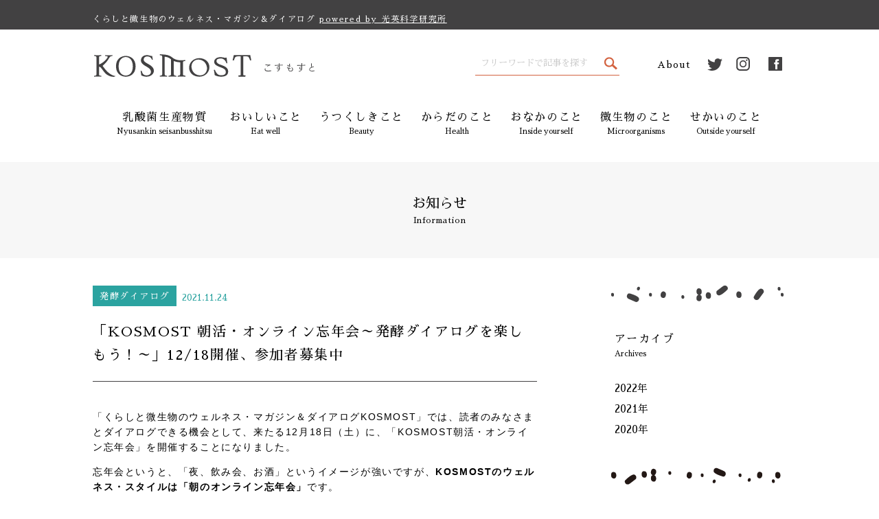

--- FILE ---
content_type: text/html; charset=UTF-8
request_url: https://kosmost.jp/news/hakko-dialogue-202112/
body_size: 20267
content:
<!DOCTYPE html>
<html lang="ja" prefix="og: http://ogp.me/ns#">

<head>

	<meta charset="UTF-8">
	<meta name="viewport" content="width=device-width, initial-scale=1.0">
	<meta name="format-detection" content="telephone=no">

	<link href="/wp-content/themes/KOSMOST/img/cmn/favicon.ico?ver=1599808712633" rel="shortcut icon" type="image/x-icon" />
	<link href="/wp-content/themes/KOSMOST/img/cmn/apple-touch-icon.png" rel="apple-touch-icon" />




<meta name="keywords" content="発酵ダイアログ,ダイアログ,忘年会,こすもすと,KOSMOST,">
<meta name="description" content="「くらしと微生物のウェルネス・マガジン＆ダイアログKOSMOST」では、読者のみなさまとダイアログできる機会として、来たる12月18日（土）に、「KOSMOST朝活・オンライン忘年会」を開催することになりました。">
<meta property="og:locale" content="ja_JP" />
<meta property="og:type" content="article">
<meta property="og:title" content="「KOSMOST 朝活・オンライン忘年会～発酵ダイアログを楽しもう！～」12/18開催、参加者募集中｜KOSMOST">
<meta property="og:description" content="「くらしと微生物のウェルネス・マガジン＆ダイアログKOSMOST」では、読者のみなさまとダイアログできる機会として、来たる12月18日（土）に、「KOSMOST朝活・オンライン忘年会」を開催することになりました。">
<meta property="og:image" content="https://kosmost.jp/wp-content/themes/KOSMOST/img/cmn/ogp.png">
<meta property="og:url" content="https://kosmost.jp/news/hakko-dialogue-202112/">
<meta property="og:site_name" content="KOSMOST">

<meta name="twitter:title" content="「KOSMOST 朝活・オンライン忘年会～発酵ダイアログを楽しもう！～」12/18開催、参加者募集中｜KOSMOST" />
<meta name="twitter:description" content="「くらしと微生物のウェルネス・マガジン＆ダイアログKOSMOST」では、読者のみなさまとダイアログできる機会として、来たる12月18日（土）に、「KOSMOST朝活・オンライン忘年会」を開催することになりました。" />
<meta name="twitter:url" content="https://kosmost.jp/news/hakko-dialogue-202112/">
<meta name="twitter:image:src" content="https://kosmost.jp/wp-content/themes/KOSMOST/img/cmn/ogp.png">
<meta name="twitter:card" content="summary_large_image">

	<link href="https://fonts.googleapis.com/css2?family=Sawarabi+Mincho&display=swap" rel="stylesheet">
	<link rel="stylesheet" href="/wp-content/themes/KOSMOST/css/reset.css?ver=1599808712633" type="text/css">
	<link rel="stylesheet" href="/wp-content/themes/KOSMOST/css/style.css?ver=1599808712633" type="text/css">

	<link rel="stylesheet" href="/wp-content/themes/KOSMOST/css/page.css?ver=1599808712633" type="text/css">

	<script src="https://ajax.googleapis.com/ajax/libs/jquery/3.5.0/jquery.min.js"></script>
	<script src="/wp-content/themes/KOSMOST/js/svgxuse.js?ver=1599808712633"></script>
	<script src="/wp-content/themes/KOSMOST/js/cmn.js?ver=1599808712633"></script>

	<!--[if IE]>
<meta http-equiv="X-UA-Compatible" content="IE=Edge,chrome=1">
<![endif]-->
<!-- Global site tag (gtag.js) - Google Analytics --> <script async src="https://www.googletagmanager.com/gtag/js?id=UA-27661227-5"></script>
<script>
 window.dataLayer = window.dataLayer || [];
 function gtag(){dataLayer.push(arguments);}
 gtag('js', new Date());

 gtag('config', 'UA-27661227-5');
</script>
</head>

<body id="top">
	<div id="border_display">

		<header id="header">
			<div class="copy u_pc">
				<div class="c_inner">
					<p>くらしと微生物のウェルネス・マガジン&amp;ダイアログ <a href="https://koei-science.com/ " target="_blank">powered by 光英科学研究所</a></p>
				</div>
			</div>
			<div class="c_inner">
				<div class="wrap_flex">
					<div class="logo">
						<div>
							<a href="https://kosmost.jp">
								<svg xmlns="http://www.w3.org/2000/svg">
									
									<use xlink:href="/wp-content/themes/KOSMOST/img/cmn/logo_pc.svg#logo_pc" class="u_pc"></use>
									<use xlink:href="/wp-content/themes/KOSMOST/img/cmn/logo_sp.svg#logo_sp" class="u_sp"></use>
								</svg>
							</a>
						</div>
						<div class="copy_sp u_sp">
							<p>くらしと微生物のウェルネス・マガジン&amp;ダイアログ <a href="https://koei-science.com/ " target="_blank">powered by 光英科学研究所</a></p>
						</div>
					</div>
					<div class="box_sub">
						<div class="search_btn u_sp trigger_open">
							<svg xmlns="http://www.w3.org/2000/svg">
								
								<use xlink:href="/wp-content/themes/KOSMOST/img/cmn/c_icon_search.svg#c_icon_search"></use>
							</svg>
						</div>
						<div class="menu_btn u_sp trigger_open"></div>
						<div class="box_search u_pc">
							<!-- form -->
              <form role="search" method="get" id="searchform" action="https://kosmost.jp/">
							<input class="input" name="s" type="text" placeholder="フリーワードで記事を探す" />
							<button type="submit" class="submit">
								<div class="icon">
									<svg xmlns="http://www.w3.org/2000/svg">
										
										<use xlink:href="/wp-content/themes/KOSMOST/img/cmn/c_icon_search.svg#c_icon_search"></use>
									</svg>
								</div>
							</button>
</form>
							<!-- /form -->
						</div>
						<div class="box_sns u_pc">
							<ul class="c_sns">
								<li>
									<a class="textlink" href="https://kosmost.jp/about">About</a>
								</li>
								<li>
									<a href="https://twitter.com/kosmostwellness" target="_blank">
										<svg xmlns="http://www.w3.org/2000/svg">
											
											<use xlink:href="/wp-content/themes/KOSMOST/img/cmn/c_icon_tw.svg#c_icon_tw"></use>
										</svg>
									</a>
								</li>
								<li>
									<a href="https://www.instagram.com/koeiscience/" target="_blank">
										<svg xmlns="http://www.w3.org/2000/svg">
											
											<use xlink:href="/wp-content/themes/KOSMOST/img/cmn/c_icon_is.svg#c_icon_is"></use>
										</svg>
									</a>
								</li>
								<li>
									<a href="https://www.facebook.com/koeiscience" target="_blank">
										<svg xmlns="http://www.w3.org/2000/svg">
											
											<use xlink:href="/wp-content/themes/KOSMOST/img/cmn/c_icon_fb.svg#c_icon_fb"></use>
										</svg>
									</a>
								</li>
							</ul>
						</div>
					</div>
				</div>
				<ul class="gnavi u_pc">
					<li>
						<a href="https://kosmost.jp/category/nyusankin-seisanbusshitsu/">
							<span class="ja">乳酸菌生産物質</span>
							<span class="alp">Nyusankin seisanbusshitsu</span>
						</a>
					</li>
					<li>
						<a href="https://kosmost.jp/category/eat-well/">
							<span class="ja">おいしいこと</span>
							<span class="alp">Eat well</span>
						</a>
					</li>
					<li>
						<a href="https://kosmost.jp/category/beauty/">
							<span class="ja">うつくしきこと</span>
							<span class="alp">Beauty</span>
						</a>
					</li>
					<li>
						<a href="https://kosmost.jp/category/health/">
							<span class="ja">からだのこと</span>
							<span class="alp">Health</span>
						</a>
					</li>
					<li>
						<a href="https://kosmost.jp/category/inside-yourself/">
							<span class="ja">おなかのこと</span>
							<span class="alp">Inside yourself</span>
						</a>
					</li>
					<li>
						<a href="https://kosmost.jp/category/microorganisms/">
							<span class="ja">微生物のこと</span>
							<span class="alp">Microorganisms</span>
						</a>
					</li>
					<li>
						<a href="https://kosmost.jp/category/outside-yourself/">
							<span class="ja">せかいのこと</span>
							<span class="alp">Outside yourself</span>
						</a>
					</li>
				</ul>
			</div>
			<div class="modal u_sp">
				<div class="modal_sc">
					<div class="menu_btn trigger_close"></div>
					<!-- <p class="txt">くらしと微生物のウェルネス・マガジン&amp;ダイアログ powered by 光英科学研究所</p> -->
					<div class="box_search">
						<!-- form -->
<form role="search" method="get" id="searchform" action="https://kosmost.jp/">
						<input class="input" name="s" type="text" placeholder="フリーワードで記事を探す" />
						<button type="submit" class="submit">
							<div class="icon">
								<svg xmlns="http://www.w3.org/2000/svg">
									
									<use xlink:href="/wp-content/themes/KOSMOST/img/cmn/c_icon_search.svg#c_icon_search"></use>
								</svg>
							</div>
						</button>
						<!-- /form -->
</form>
					</div>
					<ul class="gnavi">
					<li>
						<a href="https://kosmost.jp/category/nyusankin-seisanbusshitsu/">
							<span class="ja">乳酸菌生産物質</span>
							<span class="alp">Nyusankin seisanbusshitsu</span>
						</a>
					</li>
					<li>
						<a href="https://kosmost.jp/category/eat-well/">
							<span class="ja">おいしいこと</span>
							<span class="alp">Eat well</span>
						</a>
					</li>
					<li>
						<a href="https://kosmost.jp/category/beauty/">
							<span class="ja">うつくしきこと</span>
							<span class="alp">Beauty</span>
						</a>
					</li>
					<li>
						<a href="https://kosmost.jp/category/health/">
							<span class="ja">からだのこと</span>
							<span class="alp">Health</span>
						</a>
					</li>
					<li>
						<a href="https://kosmost.jp/category/inside-yourself/">
							<span class="ja">おなかのこと</span>
							<span class="alp">Inside yourself</span>
						</a>
					</li>
					<li>
						<a href="https://kosmost.jp/category/microorganisms/">
							<span class="ja">微生物のこと</span>
							<span class="alp">Microorganisms</span>
						</a>
					</li>
					<li>
						<a href="https://kosmost.jp/category/outside-yourself/">
							<span class="ja">せかいのこと</span>
							<span class="alp">Outside yourself</span>
						</a>
					</li>
						<li class="sub">
							<a href="https://kosmost.jp/about">
								<span class="ja">KOSMOSTについて</span>
							</a>
						</li>
					</ul>
					<div class="box_sns">
						<ul class="c_sns">
							<li>
										<a href="//twitter.com/intent/tweet?url=https%3A%2F%2Fkosmost.jp%2Fnews%2Fhakko-dialogue-202112%2F&text=%E3%80%8CKOSMOST+%E6%9C%9D%E6%B4%BB%E3%83%BB%E3%82%AA%E3%83%B3%E3%83%A9%E3%82%A4%E3%83%B3%E5%BF%98%E5%B9%B4%E4%BC%9A%EF%BD%9E%E7%99%BA%E9%85%B5%E3%83%80%E3%82%A4%E3%82%A2%E3%83%AD%E3%82%B0%E3%82%92%E6%A5%BD%E3%81%97%E3%82%82%E3%81%86%EF%BC%81%EF%BD%9E%E3%80%8D12%2F18%E9%96%8B%E5%82%AC%E3%80%81%E5%8F%82%E5%8A%A0%E8%80%85%E5%8B%9F%E9%9B%86%E4%B8%AD&hashtags=KOSMOST&tw_p=tweetbutton" rel="nofollow" onclick="javascript:window.open(this.href, '', 'menubar=no,toolbar=no,resizable=yes,scrollbars=yes,height=600,width=600');return false;">
									<svg xmlns="http://www.w3.org/2000/svg">
										
										<use xlink:href="/wp-content/themes/KOSMOST/img/cmn/c_icon_tw.svg#c_icon_tw"></use>
									</svg>
								</a>
							</li>
							<li>
								<a href="https://www.instagram.com/koeiscience/" target="_blank">
									<svg xmlns="http://www.w3.org/2000/svg">
										
										<use xlink:href="/wp-content/themes/KOSMOST/img/cmn/c_icon_is.svg#c_icon_is"></use>
									</svg>
								</a>
							</li>
							<li>
								<a href="https://www.facebook.com/koeiscience" target="_blank">
									<svg xmlns="http://www.w3.org/2000/svg">
										
										<use xlink:href="/wp-content/themes/KOSMOST/img/cmn/c_icon_fb.svg#c_icon_fb"></use>
									</svg>
								</a>
							</li>
						</ul>
					</div>
				</div>
			</div>

		<!-- All in One SEO 4.4.5.1 - aioseo.com -->
		<style media="all">:root{--wp-admin-theme-color:#007cba;--wp-admin-theme-color-darker-10:#006ba1;--wp-admin-theme-color-darker-20:#005a87}#start-resizable-editor-section{display:none}.wp-block-audio figcaption{margin-top:.5em;margin-bottom:1em}.wp-block-audio audio{width:100%;min-width:300px}.wp-block-button__link{color:#fff;background-color:#32373c;border:none;border-radius:28px;box-shadow:none;cursor:pointer;display:inline-block;font-size:18px;padding:12px 24px;text-align:center;text-decoration:none;overflow-wrap:break-word}.wp-block-button__link:active,.wp-block-button__link:focus,.wp-block-button__link:hover,.wp-block-button__link:visited{color:#fff}.wp-block-button__link.aligncenter{text-align:center}.wp-block-button__link.alignright{text-align:right}.wp-block-button.is-style-squared,.wp-block-button__link.wp-block-button.is-style-squared{border-radius:0}.wp-block-button.no-border-radius,.wp-block-button__link.no-border-radius{border-radius:0!important}.is-style-outline .wp-block-button__link,.wp-block-button__link.is-style-outline{color:#32373c;background-color:transparent;border:2px solid}.wp-block-buttons .wp-block-button{display:inline-block;margin-right:8px;margin-bottom:8px}.wp-block-buttons .wp-block-button:last-child{margin-right:0}.wp-block-buttons.alignright .wp-block-button{margin-right:0;margin-left:8px}.wp-block-buttons.alignright .wp-block-button:first-child{margin-left:0}.wp-block-buttons.alignleft .wp-block-button{margin-left:0;margin-right:8px}.wp-block-buttons.alignleft .wp-block-button:last-child{margin-right:0}.wp-block-button.aligncenter,.wp-block-buttons.aligncenter,.wp-block-calendar{text-align:center}.wp-block-calendar tbody td,.wp-block-calendar th{padding:4px;border:1px solid #ddd}.wp-block-calendar tfoot td{border:none}.wp-block-calendar table{width:100%;border-collapse:collapse;font-family:-apple-system,BlinkMacSystemFont,Segoe UI,Roboto,Oxygen-Sans,Ubuntu,Cantarell,Helvetica Neue,sans-serif}.wp-block-calendar table th{font-weight:400;background:#ddd}.wp-block-calendar a{text-decoration:underline}.wp-block-calendar tfoot a{color:#007cba;color:var(--wp-admin-theme-color)}.wp-block-calendar table caption,.wp-block-calendar table tbody{color:#40464d}.wp-block-categories.alignleft{margin-right:2em}.wp-block-categories.alignright{margin-left:2em}.wp-block-columns{display:flex;margin-bottom:28px;flex-wrap:wrap}@media (min-width:782px){.wp-block-columns{flex-wrap:nowrap}}.wp-block-columns.has-background{padding:20px 38px}.wp-block-column{flex-grow:1;min-width:0;word-break:break-word;overflow-wrap:break-word}@media (max-width:599px){.wp-block-column{flex-basis:100%!important}}@media (min-width:600px) and (max-width:781px){.wp-block-column{flex-basis:calc(50% - 16px)!important;flex-grow:0}.wp-block-column:nth-child(2n){margin-left:32px}}@media (min-width:782px){.wp-block-column{flex-basis:0;flex-grow:1}.wp-block-column[style*=flex-basis]{flex-grow:0}.wp-block-column:not(:first-child){margin-left:32px}}.wp-block-columns.are-vertically-aligned-top{align-items:flex-start}.wp-block-columns.are-vertically-aligned-center{align-items:center}.wp-block-columns.are-vertically-aligned-bottom{align-items:flex-end}.wp-block-column.is-vertically-aligned-top{align-self:flex-start}.wp-block-column.is-vertically-aligned-center{-ms-grid-row-align:center;align-self:center}.wp-block-column.is-vertically-aligned-bottom{align-self:flex-end}.wp-block-column.is-vertically-aligned-bottom,.wp-block-column.is-vertically-aligned-center,.wp-block-column.is-vertically-aligned-top{width:100%}.wp-block-cover,.wp-block-cover-image{position:relative;background-size:cover;background-position:50%;min-height:430px;height:100%;width:100%;display:flex;justify-content:center;align-items:center;padding:16px}.wp-block-cover-image.has-parallax,.wp-block-cover.has-parallax{background-attachment:fixed}@supports (-webkit-overflow-scrolling:touch){.wp-block-cover-image.has-parallax,.wp-block-cover.has-parallax{background-attachment:scroll}}@media (prefers-reduced-motion:reduce){.wp-block-cover-image.has-parallax,.wp-block-cover.has-parallax{background-attachment:scroll}}.wp-block-cover-image.has-background-dim,.wp-block-cover.has-background-dim{background-color:#000}.wp-block-cover-image.has-background-dim:before,.wp-block-cover.has-background-dim:before{content:"";background-color:inherit}.wp-block-cover-image.has-background-dim:not(.has-background-gradient):before,.wp-block-cover-image .wp-block-cover__gradient-background,.wp-block-cover.has-background-dim:not(.has-background-gradient):before,.wp-block-cover .wp-block-cover__gradient-background{position:absolute;top:0;left:0;bottom:0;right:0;z-index:1}.wp-block-cover-image.has-background-dim:not(.has-background-gradient):before,.wp-block-cover-image .wp-block-cover__gradient-background,.wp-block-cover.has-background-dim:not(.has-background-gradient):before,.wp-block-cover .wp-block-cover__gradient-background{opacity:.5}.wp-block-cover-image.has-background-dim.has-background-dim-10:not(.has-background-gradient):before,.wp-block-cover.has-background-dim.has-background-dim-10:not(.has-background-gradient):before{opacity:.1}.wp-block-cover-image.has-background-dim.has-background-dim-10 .wp-block-cover__gradient-background,.wp-block-cover.has-background-dim.has-background-dim-10 .wp-block-cover__gradient-background{opacity:.1}.wp-block-cover-image.has-background-dim.has-background-dim-20:not(.has-background-gradient):before,.wp-block-cover.has-background-dim.has-background-dim-20:not(.has-background-gradient):before{opacity:.2}.wp-block-cover-image.has-background-dim.has-background-dim-20 .wp-block-cover__gradient-background,.wp-block-cover.has-background-dim.has-background-dim-20 .wp-block-cover__gradient-background{opacity:.2}.wp-block-cover-image.has-background-dim.has-background-dim-30:not(.has-background-gradient):before,.wp-block-cover.has-background-dim.has-background-dim-30:not(.has-background-gradient):before{opacity:.3}.wp-block-cover-image.has-background-dim.has-background-dim-30 .wp-block-cover__gradient-background,.wp-block-cover.has-background-dim.has-background-dim-30 .wp-block-cover__gradient-background{opacity:.3}.wp-block-cover-image.has-background-dim.has-background-dim-40:not(.has-background-gradient):before,.wp-block-cover.has-background-dim.has-background-dim-40:not(.has-background-gradient):before{opacity:.4}.wp-block-cover-image.has-background-dim.has-background-dim-40 .wp-block-cover__gradient-background,.wp-block-cover.has-background-dim.has-background-dim-40 .wp-block-cover__gradient-background{opacity:.4}.wp-block-cover-image.has-background-dim.has-background-dim-50:not(.has-background-gradient):before,.wp-block-cover.has-background-dim.has-background-dim-50:not(.has-background-gradient):before{opacity:.5}.wp-block-cover-image.has-background-dim.has-background-dim-50 .wp-block-cover__gradient-background,.wp-block-cover.has-background-dim.has-background-dim-50 .wp-block-cover__gradient-background{opacity:.5}.wp-block-cover-image.has-background-dim.has-background-dim-60:not(.has-background-gradient):before,.wp-block-cover.has-background-dim.has-background-dim-60:not(.has-background-gradient):before{opacity:.6}.wp-block-cover-image.has-background-dim.has-background-dim-60 .wp-block-cover__gradient-background,.wp-block-cover.has-background-dim.has-background-dim-60 .wp-block-cover__gradient-background{opacity:.6}.wp-block-cover-image.has-background-dim.has-background-dim-70:not(.has-background-gradient):before,.wp-block-cover.has-background-dim.has-background-dim-70:not(.has-background-gradient):before{opacity:.7}.wp-block-cover-image.has-background-dim.has-background-dim-70 .wp-block-cover__gradient-background,.wp-block-cover.has-background-dim.has-background-dim-70 .wp-block-cover__gradient-background{opacity:.7}.wp-block-cover-image.has-background-dim.has-background-dim-80:not(.has-background-gradient):before,.wp-block-cover.has-background-dim.has-background-dim-80:not(.has-background-gradient):before{opacity:.8}.wp-block-cover-image.has-background-dim.has-background-dim-80 .wp-block-cover__gradient-background,.wp-block-cover.has-background-dim.has-background-dim-80 .wp-block-cover__gradient-background{opacity:.8}.wp-block-cover-image.has-background-dim.has-background-dim-90:not(.has-background-gradient):before,.wp-block-cover.has-background-dim.has-background-dim-90:not(.has-background-gradient):before{opacity:.9}.wp-block-cover-image.has-background-dim.has-background-dim-90 .wp-block-cover__gradient-background,.wp-block-cover.has-background-dim.has-background-dim-90 .wp-block-cover__gradient-background{opacity:.9}.wp-block-cover-image.has-background-dim.has-background-dim-100:not(.has-background-gradient):before,.wp-block-cover.has-background-dim.has-background-dim-100:not(.has-background-gradient):before{opacity:1}.wp-block-cover-image.has-background-dim.has-background-dim-100 .wp-block-cover__gradient-background,.wp-block-cover.has-background-dim.has-background-dim-100 .wp-block-cover__gradient-background{opacity:1}.wp-block-cover-image.alignleft,.wp-block-cover-image.alignright,.wp-block-cover.alignleft,.wp-block-cover.alignright{max-width:290px;width:100%}.wp-block-cover-image:after,.wp-block-cover:after{display:block;content:"";font-size:0;min-height:inherit}@supports ((position:-webkit-sticky) or (position:sticky)){.wp-block-cover-image:after,.wp-block-cover:after{content:none}}.wp-block-cover-image.aligncenter,.wp-block-cover-image.alignleft,.wp-block-cover-image.alignright,.wp-block-cover.aligncenter,.wp-block-cover.alignleft,.wp-block-cover.alignright{display:flex}.wp-block-cover-image .wp-block-cover__inner-container,.wp-block-cover .wp-block-cover__inner-container{width:calc(100% - 70px);z-index:1;color:#fff}.wp-block-cover-image .wp-block-subhead:not(.has-text-color),.wp-block-cover-image h1:not(.has-text-color),.wp-block-cover-image h2:not(.has-text-color),.wp-block-cover-image h3:not(.has-text-color),.wp-block-cover-image h4:not(.has-text-color),.wp-block-cover-image h5:not(.has-text-color),.wp-block-cover-image h6:not(.has-text-color),.wp-block-cover-image p:not(.has-text-color),.wp-block-cover .wp-block-subhead:not(.has-text-color),.wp-block-cover h1:not(.has-text-color),.wp-block-cover h2:not(.has-text-color),.wp-block-cover h3:not(.has-text-color),.wp-block-cover h4:not(.has-text-color),.wp-block-cover h5:not(.has-text-color),.wp-block-cover h6:not(.has-text-color),.wp-block-cover p:not(.has-text-color){color:inherit}.wp-block-cover-image.is-position-top-left,.wp-block-cover.is-position-top-left{align-items:flex-start;justify-content:flex-start}.wp-block-cover-image.is-position-top-center,.wp-block-cover.is-position-top-center{align-items:flex-start;justify-content:center}.wp-block-cover-image.is-position-top-right,.wp-block-cover.is-position-top-right{align-items:flex-start;justify-content:flex-end}.wp-block-cover-image.is-position-center-left,.wp-block-cover.is-position-center-left{align-items:center;justify-content:flex-start}.wp-block-cover-image.is-position-center-center,.wp-block-cover.is-position-center-center{align-items:center;justify-content:center}.wp-block-cover-image.is-position-center-right,.wp-block-cover.is-position-center-right{align-items:center;justify-content:flex-end}.wp-block-cover-image.is-position-bottom-left,.wp-block-cover.is-position-bottom-left{align-items:flex-end;justify-content:flex-start}.wp-block-cover-image.is-position-bottom-center,.wp-block-cover.is-position-bottom-center{align-items:flex-end;justify-content:center}.wp-block-cover-image.is-position-bottom-right,.wp-block-cover.is-position-bottom-right{align-items:flex-end;justify-content:flex-end}.wp-block-cover-image.has-custom-content-position.has-custom-content-position .wp-block-cover__inner-container,.wp-block-cover.has-custom-content-position.has-custom-content-position .wp-block-cover__inner-container{margin:0;width:auto}.wp-block-cover__video-background{position:absolute;top:50%;left:50%;transform:translateX(-50%) translateY(-50%);width:100%;height:100%;z-index:0;object-fit:cover}.wp-block-cover-image-text,.wp-block-cover-text,section.wp-block-cover-image h2{color:#fff}.wp-block-cover-image-text a,.wp-block-cover-image-text a:active,.wp-block-cover-image-text a:focus,.wp-block-cover-image-text a:hover,.wp-block-cover-text a,.wp-block-cover-text a:active,.wp-block-cover-text a:focus,.wp-block-cover-text a:hover,section.wp-block-cover-image h2 a,section.wp-block-cover-image h2 a:active,section.wp-block-cover-image h2 a:focus,section.wp-block-cover-image h2 a:hover{color:#fff}.wp-block-cover-image .wp-block-cover.has-left-content{justify-content:flex-start}.wp-block-cover-image .wp-block-cover.has-right-content{justify-content:flex-end}.wp-block-cover-image.has-left-content .wp-block-cover-image-text,.wp-block-cover.has-left-content .wp-block-cover-text,section.wp-block-cover-image.has-left-content>h2{margin-left:0;text-align:left}.wp-block-cover-image.has-right-content .wp-block-cover-image-text,.wp-block-cover.has-right-content .wp-block-cover-text,section.wp-block-cover-image.has-right-content>h2{margin-right:0;text-align:right}.wp-block-cover-image .wp-block-cover-image-text,.wp-block-cover .wp-block-cover-text,section.wp-block-cover-image>h2{font-size:2em;line-height:1.25;z-index:1;margin-bottom:0;max-width:580px;padding:14px;text-align:center}.wp-block-embed.alignleft,.wp-block-embed.alignright,.wp-block[data-align=left]>[data-type^=core-embed],.wp-block[data-align=right]>[data-type^=core-embed]{max-width:360px;width:100%}.wp-block-embed.alignleft .wp-block-embed__wrapper,.wp-block-embed.alignright .wp-block-embed__wrapper,.wp-block[data-align=left]>[data-type^=core-embed] .wp-block-embed__wrapper,.wp-block[data-align=right]>[data-type^=core-embed] .wp-block-embed__wrapper{min-width:280px}.wp-block-embed{margin-bottom:1em}.wp-block-embed figcaption{margin-top:.5em;margin-bottom:1em}.wp-block-embed iframe{max-width:100%}.wp-block-embed__wrapper{position:relative}.wp-embed-responsive .wp-has-aspect-ratio .wp-block-embed__wrapper:before{content:"";display:block;padding-top:50%}.wp-embed-responsive .wp-has-aspect-ratio iframe{position:absolute;top:0;right:0;bottom:0;left:0;height:100%;width:100%}.wp-embed-responsive .wp-embed-aspect-21-9 .wp-block-embed__wrapper:before{padding-top:42.85%}.wp-embed-responsive .wp-embed-aspect-18-9 .wp-block-embed__wrapper:before{padding-top:50%}.wp-embed-responsive .wp-embed-aspect-16-9 .wp-block-embed__wrapper:before{padding-top:56.25%}.wp-embed-responsive .wp-embed-aspect-4-3 .wp-block-embed__wrapper:before{padding-top:75%}.wp-embed-responsive .wp-embed-aspect-1-1 .wp-block-embed__wrapper:before{padding-top:100%}.wp-embed-responsive .wp-embed-aspect-9-6 .wp-block-embed__wrapper:before{padding-top:66.66%}.wp-embed-responsive .wp-embed-aspect-1-2 .wp-block-embed__wrapper:before{padding-top:200%}.wp-block-file{margin-bottom:1.5em}.wp-block-file.aligncenter{text-align:center}.wp-block-file.alignright{text-align:right}.wp-block-file .wp-block-file__button{background:#32373c;border-radius:2em;color:#fff;font-size:13px;padding:.5em 1em}.wp-block-file a.wp-block-file__button{text-decoration:none}.wp-block-file a.wp-block-file__button:active,.wp-block-file a.wp-block-file__button:focus,.wp-block-file a.wp-block-file__button:hover,.wp-block-file a.wp-block-file__button:visited{box-shadow:none;color:#fff;opacity:.85;text-decoration:none}.wp-block-file *+.wp-block-file__button{margin-left:.75em}.blocks-gallery-grid,.wp-block-gallery{display:flex;flex-wrap:wrap;list-style-type:none;padding:0;margin:0}.blocks-gallery-grid .blocks-gallery-image,.blocks-gallery-grid .blocks-gallery-item,.wp-block-gallery .blocks-gallery-image,.wp-block-gallery .blocks-gallery-item{margin:0 16px 16px 0;display:flex;flex-grow:1;flex-direction:column;justify-content:center;position:relative}.blocks-gallery-grid .blocks-gallery-image figure,.blocks-gallery-grid .blocks-gallery-item figure,.wp-block-gallery .blocks-gallery-image figure,.wp-block-gallery .blocks-gallery-item figure{margin:0;height:100%}@supports ((position:-webkit-sticky) or (position:sticky)){.blocks-gallery-grid .blocks-gallery-image figure,.blocks-gallery-grid .blocks-gallery-item figure,.wp-block-gallery .blocks-gallery-image figure,.wp-block-gallery .blocks-gallery-item figure{display:flex;align-items:flex-end;justify-content:flex-start}}.blocks-gallery-grid .blocks-gallery-image img,.blocks-gallery-grid .blocks-gallery-item img,.wp-block-gallery .blocks-gallery-image img,.wp-block-gallery .blocks-gallery-item img{display:block;max-width:100%;height:auto;width:100%}@supports ((position:-webkit-sticky) or (position:sticky)){.blocks-gallery-grid .blocks-gallery-image img,.blocks-gallery-grid .blocks-gallery-item img,.wp-block-gallery .blocks-gallery-image img,.wp-block-gallery .blocks-gallery-item img{width:auto}}.blocks-gallery-grid .blocks-gallery-image figcaption,.blocks-gallery-grid .blocks-gallery-item figcaption,.wp-block-gallery .blocks-gallery-image figcaption,.wp-block-gallery .blocks-gallery-item figcaption{position:absolute;bottom:0;width:100%;max-height:100%;overflow:auto;padding:40px 10px 9px;color:#fff;text-align:center;font-size:13px;background:linear-gradient(0deg,rgba(0,0,0,.7),rgba(0,0,0,.3) 70%,transparent)}.blocks-gallery-grid .blocks-gallery-image figcaption img,.blocks-gallery-grid .blocks-gallery-item figcaption img,.wp-block-gallery .blocks-gallery-image figcaption img,.wp-block-gallery .blocks-gallery-item figcaption img{display:inline}.blocks-gallery-grid.is-cropped .blocks-gallery-image a,.blocks-gallery-grid.is-cropped .blocks-gallery-image img,.blocks-gallery-grid.is-cropped .blocks-gallery-item a,.blocks-gallery-grid.is-cropped .blocks-gallery-item img,.wp-block-gallery.is-cropped .blocks-gallery-image a,.wp-block-gallery.is-cropped .blocks-gallery-image img,.wp-block-gallery.is-cropped .blocks-gallery-item a,.wp-block-gallery.is-cropped .blocks-gallery-item img{width:100%}@supports ((position:-webkit-sticky) or (position:sticky)){.blocks-gallery-grid.is-cropped .blocks-gallery-image a,.blocks-gallery-grid.is-cropped .blocks-gallery-image img,.blocks-gallery-grid.is-cropped .blocks-gallery-item a,.blocks-gallery-grid.is-cropped .blocks-gallery-item img,.wp-block-gallery.is-cropped .blocks-gallery-image a,.wp-block-gallery.is-cropped .blocks-gallery-image img,.wp-block-gallery.is-cropped .blocks-gallery-item a,.wp-block-gallery.is-cropped .blocks-gallery-item img{height:100%;flex:1;object-fit:cover}}.blocks-gallery-grid .blocks-gallery-image,.blocks-gallery-grid .blocks-gallery-item,.wp-block-gallery .blocks-gallery-image,.wp-block-gallery .blocks-gallery-item{width:calc(50% - 16px)}.blocks-gallery-grid .blocks-gallery-image:nth-of-type(2n),.blocks-gallery-grid .blocks-gallery-item:nth-of-type(2n),.wp-block-gallery .blocks-gallery-image:nth-of-type(2n),.wp-block-gallery .blocks-gallery-item:nth-of-type(2n){margin-right:0}.blocks-gallery-grid.columns-1 .blocks-gallery-image,.blocks-gallery-grid.columns-1 .blocks-gallery-item,.wp-block-gallery.columns-1 .blocks-gallery-image,.wp-block-gallery.columns-1 .blocks-gallery-item{width:100%;margin-right:0}@media (min-width:600px){.blocks-gallery-grid.columns-3 .blocks-gallery-image,.blocks-gallery-grid.columns-3 .blocks-gallery-item,.wp-block-gallery.columns-3 .blocks-gallery-image,.wp-block-gallery.columns-3 .blocks-gallery-item{width:calc(33.33333% - 10.66667px);margin-right:16px}.blocks-gallery-grid.columns-4 .blocks-gallery-image,.blocks-gallery-grid.columns-4 .blocks-gallery-item,.wp-block-gallery.columns-4 .blocks-gallery-image,.wp-block-gallery.columns-4 .blocks-gallery-item{width:calc(25% - 12px);margin-right:16px}.blocks-gallery-grid.columns-5 .blocks-gallery-image,.blocks-gallery-grid.columns-5 .blocks-gallery-item,.wp-block-gallery.columns-5 .blocks-gallery-image,.wp-block-gallery.columns-5 .blocks-gallery-item{width:calc(20% - 12.8px);margin-right:16px}.blocks-gallery-grid.columns-6 .blocks-gallery-image,.blocks-gallery-grid.columns-6 .blocks-gallery-item,.wp-block-gallery.columns-6 .blocks-gallery-image,.wp-block-gallery.columns-6 .blocks-gallery-item{width:calc(16.66667% - 13.33333px);margin-right:16px}.blocks-gallery-grid.columns-7 .blocks-gallery-image,.blocks-gallery-grid.columns-7 .blocks-gallery-item,.wp-block-gallery.columns-7 .blocks-gallery-image,.wp-block-gallery.columns-7 .blocks-gallery-item{width:calc(14.28571% - 13.71429px);margin-right:16px}.blocks-gallery-grid.columns-8 .blocks-gallery-image,.blocks-gallery-grid.columns-8 .blocks-gallery-item,.wp-block-gallery.columns-8 .blocks-gallery-image,.wp-block-gallery.columns-8 .blocks-gallery-item{width:calc(12.5% - 14px);margin-right:16px}.blocks-gallery-grid.columns-1 .blocks-gallery-image:nth-of-type(1n),.blocks-gallery-grid.columns-1 .blocks-gallery-item:nth-of-type(1n),.wp-block-gallery.columns-1 .blocks-gallery-image:nth-of-type(1n),.wp-block-gallery.columns-1 .blocks-gallery-item:nth-of-type(1n){margin-right:0}.blocks-gallery-grid.columns-2 .blocks-gallery-image:nth-of-type(2n),.blocks-gallery-grid.columns-2 .blocks-gallery-item:nth-of-type(2n),.wp-block-gallery.columns-2 .blocks-gallery-image:nth-of-type(2n),.wp-block-gallery.columns-2 .blocks-gallery-item:nth-of-type(2n){margin-right:0}.blocks-gallery-grid.columns-3 .blocks-gallery-image:nth-of-type(3n),.blocks-gallery-grid.columns-3 .blocks-gallery-item:nth-of-type(3n),.wp-block-gallery.columns-3 .blocks-gallery-image:nth-of-type(3n),.wp-block-gallery.columns-3 .blocks-gallery-item:nth-of-type(3n){margin-right:0}.blocks-gallery-grid.columns-4 .blocks-gallery-image:nth-of-type(4n),.blocks-gallery-grid.columns-4 .blocks-gallery-item:nth-of-type(4n),.wp-block-gallery.columns-4 .blocks-gallery-image:nth-of-type(4n),.wp-block-gallery.columns-4 .blocks-gallery-item:nth-of-type(4n){margin-right:0}.blocks-gallery-grid.columns-5 .blocks-gallery-image:nth-of-type(5n),.blocks-gallery-grid.columns-5 .blocks-gallery-item:nth-of-type(5n),.wp-block-gallery.columns-5 .blocks-gallery-image:nth-of-type(5n),.wp-block-gallery.columns-5 .blocks-gallery-item:nth-of-type(5n){margin-right:0}.blocks-gallery-grid.columns-6 .blocks-gallery-image:nth-of-type(6n),.blocks-gallery-grid.columns-6 .blocks-gallery-item:nth-of-type(6n),.wp-block-gallery.columns-6 .blocks-gallery-image:nth-of-type(6n),.wp-block-gallery.columns-6 .blocks-gallery-item:nth-of-type(6n){margin-right:0}.blocks-gallery-grid.columns-7 .blocks-gallery-image:nth-of-type(7n),.blocks-gallery-grid.columns-7 .blocks-gallery-item:nth-of-type(7n),.wp-block-gallery.columns-7 .blocks-gallery-image:nth-of-type(7n),.wp-block-gallery.columns-7 .blocks-gallery-item:nth-of-type(7n){margin-right:0}.blocks-gallery-grid.columns-8 .blocks-gallery-image:nth-of-type(8n),.blocks-gallery-grid.columns-8 .blocks-gallery-item:nth-of-type(8n),.wp-block-gallery.columns-8 .blocks-gallery-image:nth-of-type(8n),.wp-block-gallery.columns-8 .blocks-gallery-item:nth-of-type(8n){margin-right:0}}.blocks-gallery-grid .blocks-gallery-image:last-child,.blocks-gallery-grid .blocks-gallery-item:last-child,.wp-block-gallery .blocks-gallery-image:last-child,.wp-block-gallery .blocks-gallery-item:last-child{margin-right:0}.blocks-gallery-grid.alignleft,.blocks-gallery-grid.alignright,.wp-block-gallery.alignleft,.wp-block-gallery.alignright{max-width:290px;width:100%}.blocks-gallery-grid.aligncenter .blocks-gallery-item figure,.wp-block-gallery.aligncenter .blocks-gallery-item figure{justify-content:center}h1.has-background,h2.has-background,h3.has-background,h4.has-background,h5.has-background,h6.has-background{padding:20px 38px}.wp-block-image{margin-bottom:1em}.wp-block-image img{max-width:100%}.wp-block-image.aligncenter{text-align:center}.wp-block-image.alignfull img,.wp-block-image.alignwide img{width:100%}.wp-block-image .aligncenter,.wp-block-image .alignleft,.wp-block-image .alignright,.wp-block-image.is-resized{display:table}.wp-block-image .aligncenter>figcaption,.wp-block-image .alignleft>figcaption,.wp-block-image .alignright>figcaption,.wp-block-image.is-resized>figcaption{display:table-caption;caption-side:bottom}.wp-block-image .alignleft{float:left;margin:.5em 1em .5em 0}.wp-block-image .alignright{float:right;margin:.5em 0 .5em 1em}.wp-block-image .aligncenter{margin-left:auto;margin-right:auto}.wp-block-image figcaption{margin-top:.5em;margin-bottom:1em}.is-style-circle-mask img,.is-style-rounded img{border-radius:9999px}@supports ((-webkit-mask-image:none) or (mask-image:none)) or (-webkit-mask-image:none){.is-style-circle-mask img{-webkit-mask-image:url('data:image/svg+xml;utf8,<svg viewBox="0 0 100 100" xmlns="http://www.w3.org/2000/svg"><circle cx="50" cy="50" r="50"/></svg>');mask-image:url('data:image/svg+xml;utf8,<svg viewBox="0 0 100 100" xmlns="http://www.w3.org/2000/svg"><circle cx="50" cy="50" r="50"/></svg>');mask-mode:alpha;-webkit-mask-repeat:no-repeat;mask-repeat:no-repeat;-webkit-mask-size:contain;mask-size:contain;-webkit-mask-position:center;mask-position:center;border-radius:0}}.wp-block-latest-comments__comment{font-size:15px;line-height:1.1;list-style:none;margin-bottom:1em}.has-avatars .wp-block-latest-comments__comment{min-height:36px;list-style:none}.has-avatars .wp-block-latest-comments__comment .wp-block-latest-comments__comment-excerpt,.has-avatars .wp-block-latest-comments__comment .wp-block-latest-comments__comment-meta{margin-left:52px}.has-dates .wp-block-latest-comments__comment,.has-excerpts .wp-block-latest-comments__comment{line-height:1.5}.wp-block-latest-comments__comment-excerpt p{font-size:14px;line-height:1.8;margin:5px 0 20px}.wp-block-latest-comments__comment-date{color:#8f98a1;display:block;font-size:12px}.wp-block-latest-comments .avatar,.wp-block-latest-comments__comment-avatar{border-radius:24px;display:block;float:left;height:40px;margin-right:12px;width:40px}.wp-block-latest-posts.alignleft{margin-right:2em}.wp-block-latest-posts.alignright{margin-left:2em}.wp-block-latest-posts.wp-block-latest-posts__list{list-style:none}.wp-block-latest-posts.wp-block-latest-posts__list li{clear:both}.wp-block-latest-posts.is-grid{display:flex;flex-wrap:wrap;padding:0}.wp-block-latest-posts.is-grid li{margin:0 20px 20px 0;width:100%}@media (min-width:600px){.wp-block-latest-posts.columns-2 li{width:calc(50% - 20px)}.wp-block-latest-posts.columns-3 li{width:calc(33.33333% - 20px)}.wp-block-latest-posts.columns-4 li{width:calc(25% - 20px)}.wp-block-latest-posts.columns-5 li{width:calc(20% - 20px)}.wp-block-latest-posts.columns-6 li{width:calc(16.66667% - 20px)}}.wp-block-latest-posts__post-author,.wp-block-latest-posts__post-date{display:block;color:#6c7781;font-size:13px}.wp-block-latest-posts__post-excerpt{margin-top:8px;margin-bottom:16px}.wp-block-latest-posts__featured-image img{height:auto;width:auto}.wp-block-latest-posts__featured-image.alignleft{margin-right:1em}.wp-block-latest-posts__featured-image.alignright{margin-left:1em}.wp-block-latest-posts__featured-image.aligncenter{margin-bottom:1em;text-align:center}.edit-post-visual-editor .wp-block-latest-posts.is-grid li{margin-bottom:20px}.wp-block-media-text{
  /*!rtl:begin:ignore*/direction:ltr;
  /*!rtl:end:ignore*/display:-ms-grid;display:grid;-ms-grid-columns:50% 1fr;grid-template-columns:50% 1fr;-ms-grid-rows:auto;grid-template-rows:auto}.wp-block-media-text.has-media-on-the-right{-ms-grid-columns:1fr 50%;grid-template-columns:1fr 50%}.wp-block-media-text.is-vertically-aligned-top .wp-block-media-text__content,.wp-block-media-text.is-vertically-aligned-top .wp-block-media-text__media{-ms-grid-row-align:start;align-self:start}.wp-block-media-text.is-vertically-aligned-center .wp-block-media-text__content,.wp-block-media-text.is-vertically-aligned-center .wp-block-media-text__media,.wp-block-media-text .wp-block-media-text__content,.wp-block-media-text .wp-block-media-text__media{-ms-grid-row-align:center;align-self:center}.wp-block-media-text.is-vertically-aligned-bottom .wp-block-media-text__content,.wp-block-media-text.is-vertically-aligned-bottom .wp-block-media-text__media{-ms-grid-row-align:end;align-self:end}.wp-block-media-text .wp-block-media-text__media{
  /*!rtl:begin:ignore*/-ms-grid-column:1;grid-column:1;-ms-grid-row:1;grid-row:1;
  /*!rtl:end:ignore*/margin:0}.wp-block-media-text .wp-block-media-text__content{direction:ltr;
  /*!rtl:begin:ignore*/-ms-grid-column:2;grid-column:2;-ms-grid-row:1;grid-row:1;
  /*!rtl:end:ignore*/padding:0 8%;word-break:break-word}.wp-block-media-text.has-media-on-the-right .wp-block-media-text__media{
  /*!rtl:begin:ignore*/-ms-grid-column:2;grid-column:2;-ms-grid-row:1;grid-row:1
  /*!rtl:end:ignore*/}.wp-block-media-text.has-media-on-the-right .wp-block-media-text__content{
  /*!rtl:begin:ignore*/-ms-grid-column:1;grid-column:1;-ms-grid-row:1;grid-row:1
  /*!rtl:end:ignore*/}.wp-block-media-text__media img,.wp-block-media-text__media video{max-width:unset;width:100%;vertical-align:middle}.wp-block-media-text.is-image-fill figure.wp-block-media-text__media{height:100%;min-height:250px;background-size:cover}.wp-block-media-text.is-image-fill figure.wp-block-media-text__media>img{position:absolute;width:1px;height:1px;padding:0;margin:-1px;overflow:hidden;clip:rect(0,0,0,0);border:0}@media (max-width:600px){.wp-block-media-text.is-stacked-on-mobile{-ms-grid-columns:100%!important;grid-template-columns:100%!important}.wp-block-media-text.is-stacked-on-mobile .wp-block-media-text__media{-ms-grid-column:1;grid-column:1;-ms-grid-row:1;grid-row:1}.wp-block-media-text.is-stacked-on-mobile.has-media-on-the-right .wp-block-media-text__media,.wp-block-media-text.is-stacked-on-mobile .wp-block-media-text__content{-ms-grid-column:1;grid-column:1;-ms-grid-row:2;grid-row:2}.wp-block-media-text.is-stacked-on-mobile.has-media-on-the-right .wp-block-media-text__content{-ms-grid-column:1;grid-column:1;-ms-grid-row:1;grid-row:1}}.wp-block-navigation.is-style-light .wp-block-navigation-link:not(.has-text-color),.wp-block-navigation .wp-block-navigation-link:not(.has-text-color){color:#1e1e1e}.wp-block-navigation.is-style-light:not(.has-background) .wp-block-navigation__container,.wp-block-navigation:not(.has-background) .wp-block-navigation__container{background-color:#fff}.wp-block-navigation.is-style-dark .wp-block-navigation-link:not(.has-text-color){color:#fff}.wp-block-navigation.is-style-dark:not(.has-background) .wp-block-navigation__container{background-color:#1e1e1e}.items-justified-left>ul{justify-content:flex-start}.items-justified-center>ul{justify-content:center}.items-justified-right>ul{justify-content:flex-end}.wp-block-navigation-link{display:flex;align-items:center;position:relative;margin:0}.wp-block-navigation-link .wp-block-navigation__container:empty{display:none}.wp-block-navigation__container{list-style:none;margin:0;padding-left:0;display:flex;flex-wrap:wrap}.is-vertical .wp-block-navigation__container{display:block}.has-child .wp-block-navigation__container{border:1px solid rgba(0,0,0,.15);background-color:inherit;color:inherit;position:absolute;left:0;top:100%;width:fit-content;z-index:1;opacity:0;transition:opacity .1s linear;visibility:hidden}.has-child .wp-block-navigation__container>.wp-block-navigation-link>.wp-block-navigation-link__content{flex-grow:1}.has-child .wp-block-navigation__container>.wp-block-navigation-link>.wp-block-navigation-link__submenu-icon{padding-right:8px}@media (min-width:782px){.has-child .wp-block-navigation__container{left:24px}.has-child .wp-block-navigation__container .wp-block-navigation__container{left:100%;top:-1px}.has-child .wp-block-navigation__container .wp-block-navigation__container:before{content:"";position:absolute;right:100%;height:100%;display:block;width:8px;background:transparent}.has-child .wp-block-navigation__container .wp-block-navigation-link__submenu-icon svg{transform:rotate(0)}}.has-child:hover{cursor:pointer}.has-child:hover>.wp-block-navigation__container{visibility:visible;opacity:1;display:flex;flex-direction:column}.has-child:focus-within{cursor:pointer}.has-child:focus-within>.wp-block-navigation__container{visibility:visible;opacity:1;display:flex;flex-direction:column}.wp-block-navigation-link__content{text-decoration:none;padding:8px 16px}.wp-block-navigation-link__content+.wp-block-navigation-link__content{padding-top:0}.has-text-color .wp-block-navigation-link__content{color:inherit}.wp-block-navigation-link__label{font-family:-apple-system,BlinkMacSystemFont,Segoe UI,Roboto,Oxygen-Sans,Ubuntu,Cantarell,Helvetica Neue,sans-serif;word-break:normal;overflow-wrap:break-word}.wp-block-navigation-link__submenu-icon{height:inherit;padding:6px 16px}.wp-block-navigation-link__submenu-icon svg{fill:currentColor}@media (min-width:782px){.wp-block-navigation-link__submenu-icon svg{transform:rotate(90deg)}}.is-small-text{font-size:14px}.is-regular-text{font-size:16px}.is-large-text{font-size:36px}.is-larger-text{font-size:48px}.has-drop-cap:not(:focus):first-letter{float:left;font-size:8.4em;line-height:.68;font-weight:100;margin:.05em .1em 0 0;text-transform:uppercase;font-style:normal}p.has-background{padding:20px 38px}p.has-text-color a{color:inherit}.wp-block-post-author{display:flex;flex-wrap:wrap;line-height:1.5}.wp-block-post-author__byline{width:100%;margin-top:0;margin-bottom:0;font-size:.5em}.wp-block-post-author__avatar{margin-right:16px}.wp-block-post-author__bio{margin-bottom:8px;font-size:.7em}.wp-block-post-author__content{flex-grow:1;flex-basis:0}.wp-block-post-author__name{font-weight:700;margin:0}.wp-block-pullquote{padding:3em 0;margin-left:0;margin-right:0;text-align:center}.wp-block-pullquote.alignleft,.wp-block-pullquote.alignright{max-width:290px}.wp-block-pullquote.alignleft p,.wp-block-pullquote.alignright p{font-size:20px}.wp-block-pullquote p{font-size:28px;line-height:1.6}.wp-block-pullquote cite,.wp-block-pullquote footer{position:relative}.wp-block-pullquote .has-text-color a{color:inherit}.wp-block-pullquote:not(.is-style-solid-color){background:none}.wp-block-pullquote.is-style-solid-color{border:none}.wp-block-pullquote.is-style-solid-color blockquote{margin-left:auto;margin-right:auto;text-align:left;max-width:60%}.wp-block-pullquote.is-style-solid-color blockquote p{margin-top:0;margin-bottom:0;font-size:32px}.wp-block-pullquote.is-style-solid-color blockquote cite{text-transform:none;font-style:normal}.wp-block-pullquote cite{color:inherit}.wp-block-quote.is-large,.wp-block-quote.is-style-large{margin:0 0 16px;padding:0 1em}.wp-block-quote.is-large p,.wp-block-quote.is-style-large p{font-size:24px;font-style:italic;line-height:1.6}.wp-block-quote.is-large cite,.wp-block-quote.is-large footer,.wp-block-quote.is-style-large cite,.wp-block-quote.is-style-large footer{font-size:18px;text-align:right}.wp-block-rss.alignleft{margin-right:2em}.wp-block-rss.alignright{margin-left:2em}.wp-block-rss.is-grid{display:flex;flex-wrap:wrap;padding:0;list-style:none}.wp-block-rss.is-grid li{margin:0 16px 16px 0;width:100%}@media (min-width:600px){.wp-block-rss.columns-2 li{width:calc(50% - 16px)}.wp-block-rss.columns-3 li{width:calc(33.33333% - 16px)}.wp-block-rss.columns-4 li{width:calc(25% - 16px)}.wp-block-rss.columns-5 li{width:calc(20% - 16px)}.wp-block-rss.columns-6 li{width:calc(16.66667% - 16px)}}.wp-block-rss__item-author,.wp-block-rss__item-publish-date{display:block;color:#6c7781;font-size:13px}.wp-block-search{display:flex;flex-wrap:wrap}.wp-block-search .wp-block-search__label{width:100%}.wp-block-search .wp-block-search__input{flex-grow:1;max-width:360px}.wp-block-search .wp-block-search__button{margin-left:10px}.wp-block-separator.is-style-wide{border-bottom-width:1px}.wp-block-separator.is-style-dots{background:none!important;border:none;text-align:center;max-width:none;line-height:1;height:auto}.wp-block-separator.is-style-dots:before{content:"\00b7 \00b7 \00b7";color:currentColor;font-size:20px;letter-spacing:2em;padding-left:2em;font-family:serif}.wp-block-social-links{display:flex;justify-content:flex-start;padding-left:0;padding-right:0;margin-left:0}.wp-block-social-links .wp-social-link a,.wp-block-social-links .wp-social-link a:hover{text-decoration:none;border-bottom:0;box-shadow:none}.wp-social-link{display:block;width:36px;height:36px;border-radius:36px;margin-right:8px;transition:transform .1s ease}@media (prefers-reduced-motion:reduce){.wp-social-link{transition-duration:0s}}.wp-social-link a{padding:6px;display:block;line-height:0;transition:transform .1s ease}.wp-social-link a,.wp-social-link a:active,.wp-social-link a:hover,.wp-social-link a:visited,.wp-social-link svg{color:currentColor;fill:currentColor}.wp-social-link:hover{transform:scale(1.1)}.wp-block-social-links.aligncenter{justify-content:center;display:flex}.wp-block-social-links:not(.is-style-logos-only) .wp-social-link{background-color:#f0f0f0;color:#444}.wp-block-social-links:not(.is-style-logos-only) .wp-social-link-amazon{background-color:#f90;color:#fff}.wp-block-social-links:not(.is-style-logos-only) .wp-social-link-bandcamp{background-color:#1ea0c3;color:#fff}.wp-block-social-links:not(.is-style-logos-only) .wp-social-link-behance{background-color:#0757fe;color:#fff}.wp-block-social-links:not(.is-style-logos-only) .wp-social-link-codepen{background-color:#1e1f26;color:#fff}.wp-block-social-links:not(.is-style-logos-only) .wp-social-link-deviantart{background-color:#02e49b;color:#fff}.wp-block-social-links:not(.is-style-logos-only) .wp-social-link-dribbble{background-color:#e94c89;color:#fff}.wp-block-social-links:not(.is-style-logos-only) .wp-social-link-dropbox{background-color:#4280ff;color:#fff}.wp-block-social-links:not(.is-style-logos-only) .wp-social-link-etsy{background-color:#f45800;color:#fff}.wp-block-social-links:not(.is-style-logos-only) .wp-social-link-facebook{background-color:#1778f2;color:#fff}.wp-block-social-links:not(.is-style-logos-only) .wp-social-link-fivehundredpx{background-color:#000;color:#fff}.wp-block-social-links:not(.is-style-logos-only) .wp-social-link-flickr{background-color:#0461dd;color:#fff}.wp-block-social-links:not(.is-style-logos-only) .wp-social-link-foursquare{background-color:#e65678;color:#fff}.wp-block-social-links:not(.is-style-logos-only) .wp-social-link-github{background-color:#24292d;color:#fff}.wp-block-social-links:not(.is-style-logos-only) .wp-social-link-goodreads{background-color:#eceadd;color:#382110}.wp-block-social-links:not(.is-style-logos-only) .wp-social-link-google{background-color:#ea4434;color:#fff}.wp-block-social-links:not(.is-style-logos-only) .wp-social-link-instagram{background-color:#f00075;color:#fff}.wp-block-social-links:not(.is-style-logos-only) .wp-social-link-lastfm{background-color:#e21b24;color:#fff}.wp-block-social-links:not(.is-style-logos-only) .wp-social-link-linkedin{background-color:#0d66c2;color:#fff}.wp-block-social-links:not(.is-style-logos-only) .wp-social-link-mastodon{background-color:#3288d4;color:#fff}.wp-block-social-links:not(.is-style-logos-only) .wp-social-link-medium{background-color:#02ab6c;color:#fff}.wp-block-social-links:not(.is-style-logos-only) .wp-social-link-meetup{background-color:#f6405f;color:#fff}.wp-block-social-links:not(.is-style-logos-only) .wp-social-link-pinterest{background-color:#e60122;color:#fff}.wp-block-social-links:not(.is-style-logos-only) .wp-social-link-pocket{background-color:#ef4155;color:#fff}.wp-block-social-links:not(.is-style-logos-only) .wp-social-link-reddit{background-color:#fe4500;color:#fff}.wp-block-social-links:not(.is-style-logos-only) .wp-social-link-skype{background-color:#0478d7;color:#fff}.wp-block-social-links:not(.is-style-logos-only) .wp-social-link-snapchat{background-color:#fefc00;color:#fff;stroke:#000}.wp-block-social-links:not(.is-style-logos-only) .wp-social-link-soundcloud{background-color:#ff5600;color:#fff}.wp-block-social-links:not(.is-style-logos-only) .wp-social-link-spotify{background-color:#1bd760;color:#fff}.wp-block-social-links:not(.is-style-logos-only) .wp-social-link-tumblr{background-color:#011835;color:#fff}.wp-block-social-links:not(.is-style-logos-only) .wp-social-link-twitch{background-color:#6440a4;color:#fff}.wp-block-social-links:not(.is-style-logos-only) .wp-social-link-twitter{background-color:#1da1f2;color:#fff}.wp-block-social-links:not(.is-style-logos-only) .wp-social-link-vimeo{background-color:#1eb7ea;color:#fff}.wp-block-social-links:not(.is-style-logos-only) .wp-social-link-vk{background-color:#4680c2;color:#fff}.wp-block-social-links:not(.is-style-logos-only) .wp-social-link-wordpress{background-color:#3499cd;color:#fff}.wp-block-social-links:not(.is-style-logos-only) .wp-social-link-yelp{background-color:#d32422;color:#fff}.wp-block-social-links:not(.is-style-logos-only) .wp-social-link-youtube{background-color:red;color:#fff}.wp-block-social-links.is-style-logos-only .wp-social-link{background:none;padding:4px}.wp-block-social-links.is-style-logos-only .wp-social-link svg{width:28px;height:28px}.wp-block-social-links.is-style-logos-only .wp-social-link-amazon{color:#f90}.wp-block-social-links.is-style-logos-only .wp-social-link-bandcamp{color:#1ea0c3}.wp-block-social-links.is-style-logos-only .wp-social-link-behance{color:#0757fe}.wp-block-social-links.is-style-logos-only .wp-social-link-codepen{color:#1e1f26}.wp-block-social-links.is-style-logos-only .wp-social-link-deviantart{color:#02e49b}.wp-block-social-links.is-style-logos-only .wp-social-link-dribbble{color:#e94c89}.wp-block-social-links.is-style-logos-only .wp-social-link-dropbox{color:#4280ff}.wp-block-social-links.is-style-logos-only .wp-social-link-etsy{color:#f45800}.wp-block-social-links.is-style-logos-only .wp-social-link-facebook{color:#1778f2}.wp-block-social-links.is-style-logos-only .wp-social-link-fivehundredpx{color:#000}.wp-block-social-links.is-style-logos-only .wp-social-link-flickr{color:#0461dd}.wp-block-social-links.is-style-logos-only .wp-social-link-foursquare{color:#e65678}.wp-block-social-links.is-style-logos-only .wp-social-link-github{color:#24292d}.wp-block-social-links.is-style-logos-only .wp-social-link-goodreads{color:#382110}.wp-block-social-links.is-style-logos-only .wp-social-link-google{color:#ea4434}.wp-block-social-links.is-style-logos-only .wp-social-link-instagram{color:#f00075}.wp-block-social-links.is-style-logos-only .wp-social-link-lastfm{color:#e21b24}.wp-block-social-links.is-style-logos-only .wp-social-link-linkedin{color:#0d66c2}.wp-block-social-links.is-style-logos-only .wp-social-link-mastodon{color:#3288d4}.wp-block-social-links.is-style-logos-only .wp-social-link-medium{color:#02ab6c}.wp-block-social-links.is-style-logos-only .wp-social-link-meetup{color:#f6405f}.wp-block-social-links.is-style-logos-only .wp-social-link-pinterest{color:#e60122}.wp-block-social-links.is-style-logos-only .wp-social-link-pocket{color:#ef4155}.wp-block-social-links.is-style-logos-only .wp-social-link-reddit{color:#fe4500}.wp-block-social-links.is-style-logos-only .wp-social-link-skype{color:#0478d7}.wp-block-social-links.is-style-logos-only .wp-social-link-snapchat{color:#fff;stroke:#000}.wp-block-social-links.is-style-logos-only .wp-social-link-soundcloud{color:#ff5600}.wp-block-social-links.is-style-logos-only .wp-social-link-spotify{color:#1bd760}.wp-block-social-links.is-style-logos-only .wp-social-link-tumblr{color:#011835}.wp-block-social-links.is-style-logos-only .wp-social-link-twitch{color:#6440a4}.wp-block-social-links.is-style-logos-only .wp-social-link-twitter{color:#1da1f2}.wp-block-social-links.is-style-logos-only .wp-social-link-vimeo{color:#1eb7ea}.wp-block-social-links.is-style-logos-only .wp-social-link-vk{color:#4680c2}.wp-block-social-links.is-style-logos-only .wp-social-link-wordpress{color:#3499cd}.wp-block-social-links.is-style-logos-only .wp-social-link-yelp{background-color:#d32422;color:#fff}.wp-block-social-links.is-style-logos-only .wp-social-link-youtube{color:red}.wp-block-social-links.is-style-pill-shape .wp-social-link{width:auto}.wp-block-social-links.is-style-pill-shape .wp-social-link a{padding-left:16px;padding-right:16px}.wp-block-spacer{clear:both}p.wp-block-subhead{font-size:1.1em;font-style:italic;opacity:.75}.wp-block-table{overflow-x:auto}.wp-block-table table{width:100%}.wp-block-table .has-fixed-layout{table-layout:fixed;width:100%}.wp-block-table .has-fixed-layout td,.wp-block-table .has-fixed-layout th{word-break:break-word}.wp-block-table.aligncenter,.wp-block-table.alignleft,.wp-block-table.alignright{display:table;width:auto}.wp-block-table.aligncenter td,.wp-block-table.aligncenter th,.wp-block-table.alignleft td,.wp-block-table.alignleft th,.wp-block-table.alignright td,.wp-block-table.alignright th{word-break:break-word}.wp-block-table .has-subtle-light-gray-background-color{background-color:#f3f4f5}.wp-block-table .has-subtle-pale-green-background-color{background-color:#e9fbe5}.wp-block-table .has-subtle-pale-blue-background-color{background-color:#e7f5fe}.wp-block-table .has-subtle-pale-pink-background-color{background-color:#fcf0ef}.wp-block-table.is-style-stripes{border-spacing:0;border-collapse:inherit;background-color:transparent;border-bottom:1px solid #f0f0f0}.wp-block-table.is-style-stripes tbody tr:nth-child(odd){background-color:#f0f0f0}.wp-block-table.is-style-stripes.has-subtle-light-gray-background-color tbody tr:nth-child(odd){background-color:#f3f4f5}.wp-block-table.is-style-stripes.has-subtle-pale-green-background-color tbody tr:nth-child(odd){background-color:#e9fbe5}.wp-block-table.is-style-stripes.has-subtle-pale-blue-background-color tbody tr:nth-child(odd){background-color:#e7f5fe}.wp-block-table.is-style-stripes.has-subtle-pale-pink-background-color tbody tr:nth-child(odd){background-color:#fcf0ef}.wp-block-table.is-style-stripes td,.wp-block-table.is-style-stripes th{border-color:transparent}.wp-block-text-columns,.wp-block-text-columns.aligncenter{display:flex}.wp-block-text-columns .wp-block-column{margin:0 16px;padding:0}.wp-block-text-columns .wp-block-column:first-child{margin-left:0}.wp-block-text-columns .wp-block-column:last-child{margin-right:0}.wp-block-text-columns.columns-2 .wp-block-column{width:50%}.wp-block-text-columns.columns-3 .wp-block-column{width:33.33333%}.wp-block-text-columns.columns-4 .wp-block-column{width:25%}.wp-block-video{margin-left:0;margin-right:0}.wp-block-video video{max-width:100%}@supports ((position:-webkit-sticky) or (position:sticky)){.wp-block-video [poster]{object-fit:cover}}.wp-block-video.aligncenter{text-align:center}.wp-block-video figcaption{margin-top:.5em;margin-bottom:1em}:root .editor-styles-wrapper .has-pale-pink-background-color,:root .has-pale-pink-background-color{background-color:#f78da7}:root .editor-styles-wrapper .has-vivid-red-background-color,:root .has-vivid-red-background-color{background-color:#cf2e2e}:root .editor-styles-wrapper .has-luminous-vivid-orange-background-color,:root .has-luminous-vivid-orange-background-color{background-color:#ff6900}:root .editor-styles-wrapper .has-luminous-vivid-amber-background-color,:root .has-luminous-vivid-amber-background-color{background-color:#fcb900}:root .editor-styles-wrapper .has-light-green-cyan-background-color,:root .has-light-green-cyan-background-color{background-color:#7bdcb5}:root .editor-styles-wrapper .has-vivid-green-cyan-background-color,:root .has-vivid-green-cyan-background-color{background-color:#00d084}:root .editor-styles-wrapper .has-pale-cyan-blue-background-color,:root .has-pale-cyan-blue-background-color{background-color:#8ed1fc}:root .editor-styles-wrapper .has-vivid-cyan-blue-background-color,:root .has-vivid-cyan-blue-background-color{background-color:#0693e3}:root .editor-styles-wrapper .has-vivid-purple-background-color,:root .has-vivid-purple-background-color{background-color:#9b51e0}:root .editor-styles-wrapper .has-white-background-color,:root .has-white-background-color{background-color:#fff}:root .editor-styles-wrapper .has-very-light-gray-background-color,:root .has-very-light-gray-background-color{background-color:#eee}:root .editor-styles-wrapper .has-cyan-bluish-gray-background-color,:root .has-cyan-bluish-gray-background-color{background-color:#abb8c3}:root .editor-styles-wrapper .has-very-dark-gray-background-color,:root .has-very-dark-gray-background-color{background-color:#313131}:root .editor-styles-wrapper .has-black-background-color,:root .has-black-background-color{background-color:#000}:root .editor-styles-wrapper .has-pale-pink-color,:root .has-pale-pink-color{color:#f78da7}:root .editor-styles-wrapper .has-vivid-red-color,:root .has-vivid-red-color{color:#cf2e2e}:root .editor-styles-wrapper .has-luminous-vivid-orange-color,:root .has-luminous-vivid-orange-color{color:#ff6900}:root .editor-styles-wrapper .has-luminous-vivid-amber-color,:root .has-luminous-vivid-amber-color{color:#fcb900}:root .editor-styles-wrapper .has-light-green-cyan-color,:root .has-light-green-cyan-color{color:#7bdcb5}:root .editor-styles-wrapper .has-vivid-green-cyan-color,:root .has-vivid-green-cyan-color{color:#00d084}:root .editor-styles-wrapper .has-pale-cyan-blue-color,:root .has-pale-cyan-blue-color{color:#8ed1fc}:root .editor-styles-wrapper .has-vivid-cyan-blue-color,:root .has-vivid-cyan-blue-color{color:#0693e3}:root .editor-styles-wrapper .has-vivid-purple-color,:root .has-vivid-purple-color{color:#9b51e0}:root .editor-styles-wrapper .has-white-color,:root .has-white-color{color:#fff}:root .editor-styles-wrapper .has-very-light-gray-color,:root .has-very-light-gray-color{color:#eee}:root .editor-styles-wrapper .has-cyan-bluish-gray-color,:root .has-cyan-bluish-gray-color{color:#abb8c3}:root .editor-styles-wrapper .has-very-dark-gray-color,:root .has-very-dark-gray-color{color:#313131}:root .editor-styles-wrapper .has-black-color,:root .has-black-color{color:#000}:root .editor-styles-wrapper .has-vivid-cyan-blue-to-vivid-purple-gradient-background,:root .has-vivid-cyan-blue-to-vivid-purple-gradient-background{background:linear-gradient(135deg,#0693e3,#9b51e0)}:root .editor-styles-wrapper .has-vivid-green-cyan-to-vivid-cyan-blue-gradient-background,:root .has-vivid-green-cyan-to-vivid-cyan-blue-gradient-background{background:linear-gradient(135deg,#00d084,#0693e3)}:root .editor-styles-wrapper .has-light-green-cyan-to-vivid-green-cyan-gradient-background,:root .has-light-green-cyan-to-vivid-green-cyan-gradient-background{background:linear-gradient(135deg,#7adcb4,#00d082)}:root .editor-styles-wrapper .has-luminous-vivid-amber-to-luminous-vivid-orange-gradient-background,:root .has-luminous-vivid-amber-to-luminous-vivid-orange-gradient-background{background:linear-gradient(135deg,#fcb900,#ff6900)}:root .editor-styles-wrapper .has-luminous-vivid-orange-to-vivid-red-gradient-background,:root .has-luminous-vivid-orange-to-vivid-red-gradient-background{background:linear-gradient(135deg,#ff6900,#cf2e2e)}:root .editor-styles-wrapper .has-very-light-gray-to-cyan-bluish-gray-gradient-background,:root .has-very-light-gray-to-cyan-bluish-gray-gradient-background{background:linear-gradient(135deg,#eee,#a9b8c3)}:root .editor-styles-wrapper .has-cool-to-warm-spectrum-gradient-background,:root .has-cool-to-warm-spectrum-gradient-background{background:linear-gradient(135deg,#4aeadc,#9778d1 20%,#cf2aba 40%,#ee2c82 60%,#fb6962 80%,#fef84c)}:root .editor-styles-wrapper .has-blush-light-purple-gradient-background,:root .has-blush-light-purple-gradient-background{background:linear-gradient(135deg,#ffceec,#9896f0)}:root .editor-styles-wrapper .has-blush-bordeaux-gradient-background,:root .has-blush-bordeaux-gradient-background{background:linear-gradient(135deg,#fecda5,#fe2d2d 50%,#6b003e)}:root .editor-styles-wrapper .has-purple-crush-gradient-background,:root .has-purple-crush-gradient-background{background:linear-gradient(135deg,#34e2e4,#4721fb 50%,#ab1dfe)}:root .editor-styles-wrapper .has-luminous-dusk-gradient-background,:root .has-luminous-dusk-gradient-background{background:linear-gradient(135deg,#ffcb70,#c751c0 50%,#4158d0)}:root .editor-styles-wrapper .has-hazy-dawn-gradient-background,:root .has-hazy-dawn-gradient-background{background:linear-gradient(135deg,#faaca8,#dad0ec)}:root .editor-styles-wrapper .has-pale-ocean-gradient-background,:root .has-pale-ocean-gradient-background{background:linear-gradient(135deg,#fff5cb,#b6e3d4 50%,#33a7b5)}:root .editor-styles-wrapper .has-electric-grass-gradient-background,:root .has-electric-grass-gradient-background{background:linear-gradient(135deg,#caf880,#71ce7e)}:root .editor-styles-wrapper .has-subdued-olive-gradient-background,:root .has-subdued-olive-gradient-background{background:linear-gradient(135deg,#fafae1,#67a671)}:root .editor-styles-wrapper .has-atomic-cream-gradient-background,:root .has-atomic-cream-gradient-background{background:linear-gradient(135deg,#fdd79a,#004a59)}:root .editor-styles-wrapper .has-nightshade-gradient-background,:root .has-nightshade-gradient-background{background:linear-gradient(135deg,#330968,#31cdcf)}:root .editor-styles-wrapper .has-midnight-gradient-background,:root .has-midnight-gradient-background{background:linear-gradient(135deg,#020381,#2874fc)}:root .editor-styles-wrapper .has-link-color a,:root .has-link-color a{color:#00e;color:var(--wp--style--color--link,#00e)}.editor-styles-wrapper .has-small-font-size,.has-small-font-size{font-size:13px}.editor-styles-wrapper .has-normal-font-size,.editor-styles-wrapper .has-regular-font-size,.has-normal-font-size,.has-regular-font-size{font-size:16px}.editor-styles-wrapper .has-medium-font-size,.has-medium-font-size{font-size:20px}.editor-styles-wrapper .has-large-font-size,.has-large-font-size{font-size:36px}.editor-styles-wrapper .has-huge-font-size,.editor-styles-wrapper .has-larger-font-size,.has-huge-font-size,.has-larger-font-size{font-size:42px}.has-text-align-center{text-align:center}.has-text-align-left{text-align:left}.has-text-align-right{text-align:right}#end-resizable-editor-section{display:none}.aligncenter{clear:both}
.has-text-align-justify{text-align:justify}
img#wpstats{display:none}
.recentcomments a{display:inline !important;padding:0 !important;margin:0 !important}
html:not(.jetpack-lazy-images-js-enabled):not(.js) .jetpack-lazy-image{display:none}
:root{--wpforms-field-border-radius:3px;--wpforms-field-background-color:#fff;--wpforms-field-border-color:rgba(0,0,0,.25);--wpforms-field-text-color:rgba(0,0,0,.7);--wpforms-label-color:rgba(0,0,0,.85);--wpforms-label-sublabel-color:rgba(0,0,0,.55);--wpforms-label-error-color:#d63637;--wpforms-button-border-radius:3px;--wpforms-button-background-color:#066aab;--wpforms-button-text-color:#fff;--wpforms-field-size-input-height:43px;--wpforms-field-size-input-spacing:15px;--wpforms-field-size-font-size:16px;--wpforms-field-size-line-height:19px;--wpforms-field-size-padding-h:14px;--wpforms-field-size-checkbox-size:16px;--wpforms-field-size-sublabel-spacing:5px;--wpforms-field-size-icon-size:1;--wpforms-label-size-font-size:16px;--wpforms-label-size-line-height:19px;--wpforms-label-size-sublabel-font-size:14px;--wpforms-label-size-sublabel-line-height:17px;--wpforms-button-size-font-size:17px;--wpforms-button-size-height:41px;--wpforms-button-size-padding-h:15px;--wpforms-button-size-margin-top:10px}</style><title>「KOSMOST 朝活・オンライン忘年会～発酵ダイアログを楽しもう！～」12/18開催、参加者募集中 - KOSMOST</title>
		<meta name="description" content="「くらしと微生物のウェルネス・マガジン＆ダイアログKOSMOST」では、読者のみなさまとダイアログできる機会と" />
		<meta name="robots" content="max-image-preview:large" />
		<link rel="canonical" href="https://kosmost.jp/news/hakko-dialogue-202112/" />
		<meta name="generator" content="All in One SEO (AIOSEO) 4.4.5.1" />
		<meta property="og:locale" content="ja_JP" />
		<meta property="og:site_name" content="KOSMOST - KOSMOST" />
		<meta property="og:type" content="article" />
		<meta property="og:title" content="「KOSMOST 朝活・オンライン忘年会～発酵ダイアログを楽しもう！～」12/18開催、参加者募集中 - KOSMOST" />
		<meta property="og:description" content="「くらしと微生物のウェルネス・マガジン＆ダイアログKOSMOST」では、読者のみなさまとダイアログできる機会と" />
		<meta property="og:url" content="https://kosmost.jp/news/hakko-dialogue-202112/" />
		<meta property="article:published_time" content="2021-11-24T01:39:44+00:00" />
		<meta property="article:modified_time" content="2022-01-07T15:04:06+00:00" />
		<meta name="twitter:card" content="summary_large_image" />
		<meta name="twitter:title" content="「KOSMOST 朝活・オンライン忘年会～発酵ダイアログを楽しもう！～」12/18開催、参加者募集中 - KOSMOST" />
		<meta name="twitter:description" content="「くらしと微生物のウェルネス・マガジン＆ダイアログKOSMOST」では、読者のみなさまとダイアログできる機会と" />
		<script type="application/ld+json" class="aioseo-schema">
			{"@context":"https:\/\/schema.org","@graph":[{"@type":"BreadcrumbList","@id":"https:\/\/kosmost.jp\/news\/hakko-dialogue-202112\/#breadcrumblist","itemListElement":[{"@type":"ListItem","@id":"https:\/\/kosmost.jp\/#listItem","position":1,"item":{"@type":"WebPage","@id":"https:\/\/kosmost.jp\/","name":"\u30db\u30fc\u30e0","description":"KOSMOST","url":"https:\/\/kosmost.jp\/"},"nextItem":"https:\/\/kosmost.jp\/news\/hakko-dialogue-202112\/#listItem"},{"@type":"ListItem","@id":"https:\/\/kosmost.jp\/news\/hakko-dialogue-202112\/#listItem","position":2,"item":{"@type":"WebPage","@id":"https:\/\/kosmost.jp\/news\/hakko-dialogue-202112\/","name":"\u300cKOSMOST \u671d\u6d3b\u30fb\u30aa\u30f3\u30e9\u30a4\u30f3\u5fd8\u5e74\u4f1a\uff5e\u767a\u9175\u30c0\u30a4\u30a2\u30ed\u30b0\u3092\u697d\u3057\u3082\u3046\uff01\uff5e\u300d12\/18\u958b\u50ac\u3001\u53c2\u52a0\u8005\u52df\u96c6\u4e2d","description":"\u300c\u304f\u3089\u3057\u3068\u5fae\u751f\u7269\u306e\u30a6\u30a7\u30eb\u30cd\u30b9\u30fb\u30de\u30ac\u30b8\u30f3\uff06\u30c0\u30a4\u30a2\u30ed\u30b0KOSMOST\u300d\u3067\u306f\u3001\u8aad\u8005\u306e\u307f\u306a\u3055\u307e\u3068\u30c0\u30a4\u30a2\u30ed\u30b0\u3067\u304d\u308b\u6a5f\u4f1a\u3068","url":"https:\/\/kosmost.jp\/news\/hakko-dialogue-202112\/"},"previousItem":"https:\/\/kosmost.jp\/#listItem"}]},{"@type":"Organization","@id":"https:\/\/kosmost.jp\/#organization","name":"KOSMOST","url":"https:\/\/kosmost.jp\/"},{"@type":"Person","@id":"https:\/\/kosmost.jp\/#author","url":"https:\/\/kosmost.jp\/","name":"KOSMOST \u7de8\u96c6\u90e8","image":{"@type":"ImageObject","@id":"https:\/\/kosmost.jp\/news\/hakko-dialogue-202112\/#authorImage","url":"\/wp-content\/uploads\/2020\/10\/favicon-1.png","width":96,"height":96,"caption":"KOSMOST \u7de8\u96c6\u90e8"}},{"@type":"WebPage","@id":"https:\/\/kosmost.jp\/news\/hakko-dialogue-202112\/#webpage","url":"https:\/\/kosmost.jp\/news\/hakko-dialogue-202112\/","name":"\u300cKOSMOST \u671d\u6d3b\u30fb\u30aa\u30f3\u30e9\u30a4\u30f3\u5fd8\u5e74\u4f1a\uff5e\u767a\u9175\u30c0\u30a4\u30a2\u30ed\u30b0\u3092\u697d\u3057\u3082\u3046\uff01\uff5e\u300d12\/18\u958b\u50ac\u3001\u53c2\u52a0\u8005\u52df\u96c6\u4e2d - KOSMOST","description":"\u300c\u304f\u3089\u3057\u3068\u5fae\u751f\u7269\u306e\u30a6\u30a7\u30eb\u30cd\u30b9\u30fb\u30de\u30ac\u30b8\u30f3\uff06\u30c0\u30a4\u30a2\u30ed\u30b0KOSMOST\u300d\u3067\u306f\u3001\u8aad\u8005\u306e\u307f\u306a\u3055\u307e\u3068\u30c0\u30a4\u30a2\u30ed\u30b0\u3067\u304d\u308b\u6a5f\u4f1a\u3068","inLanguage":"ja","isPartOf":{"@id":"https:\/\/kosmost.jp\/#website"},"breadcrumb":{"@id":"https:\/\/kosmost.jp\/news\/hakko-dialogue-202112\/#breadcrumblist"},"author":{"@id":"https:\/\/kosmost.jp\/#author"},"creator":{"@id":"https:\/\/kosmost.jp\/#author"},"datePublished":"2021-11-24T01:39:44+09:00","dateModified":"2022-01-07T15:04:06+09:00"},{"@type":"WebSite","@id":"https:\/\/kosmost.jp\/#website","url":"https:\/\/kosmost.jp\/","name":"KOSMOST","description":"KOSMOST","inLanguage":"ja","publisher":{"@id":"https:\/\/kosmost.jp\/#organization"}}]}
		</script>
		<!-- All in One SEO -->

<link rel='dns-prefetch' href='//s.w.org' />
<link rel='dns-prefetch' href='//c0.wp.com' />
<link rel='dns-prefetch' href='//i0.wp.com' />
<link rel='dns-prefetch' href='//i1.wp.com' />
<link rel='dns-prefetch' href='//i2.wp.com' />


<link rel='stylesheet' id='jetpack_css-css'  href='/wp-content/plugins/jetpack/css/jetpack.css?ver=9.0.2' type='text/css' media='all' />
<link rel='prev' title='【レポート】オンライン味噌づくりワークショップ「手前味噌をつくろう」' href='https://kosmost.jp/news/online-miso-workshop-report/' />
<link rel='next' title='「KOSMOST発酵ダイアログJAN～トップアスリートの食に学ぶ」1/23開催、参加者募集中' href='https://kosmost.jp/news/hakko-dialogue-202201/' />
<script type="text/javascript">
          var appInsights=window.appInsights||function(a){
                function b(a){c[a]=function(){var b=arguments;c.queue.push(function(){c[a].apply(c,b)})}}var c={config:a},d=document,e=window;setTimeout(function(){var b=d.createElement("script");b.src=a.url||"https://az416426.vo.msecnd.net/scripts/a/ai.0.js",d.getElementsByTagName("script")[0].parentNode.appendChild(b)});try{c.cookie=d.cookie}catch(a){}c.queue=[];for(var f=["Event","Exception","Metric","PageView","Trace","Dependency"];f.length;)b("track"+f.pop());if(b("setAuthenticatedUserContext"),b("clearAuthenticatedUserContext"),b("startTrackEvent"),b("stopTrackEvent"),b("startTrackPage"),b("stopTrackPage"),b("flush"),!a.disableExceptionTracking){f="onerror",b("_"+f);var g=e[f];e[f]=function(a,b,d,e,h){var i=g&&g(a,b,d,e,h);return!0!==i&&c["_"+f](a,b,d,e,h),i}}return c    
            }({
                instrumentationKey:"5ea9e6de-6b6e-4e4b-a580-7e3a7a31d7c6"
            });
            
            window.appInsights=appInsights,appInsights.queue&&0===appInsights.queue.length&&appInsights.trackPageView("\u300cKOSMOST \u671d\u6d3b\u30fb\u30aa\u30f3\u30e9\u30a4\u30f3\u5fd8\u5e74\u4f1a\uff5e\u767a\u9175\u30c0\u30a4\u30a2\u30ed\u30b0\u3092\u697d\u3057\u3082\u3046\uff01\uff5e\u300d12\/18\u958b\u50ac\u3001\u53c2\u52a0\u8005\u52df\u96c6\u4e2d", window.location.origin);
        </script>			
			<script>
				document.documentElement.classList.add(
					'jetpack-lazy-images-js-enabled'
				);
			</script>
				</header>

		<div id="main_contents">
			<div class="c_hl_page">
				<div>
					<h1 class="ja">お知らせ</h1>
					<p class="alp">Information</p>
				</div>
			</div>
			<div class="page_news_single">
				<div class="c_inner c_pd_sp">

					<div class="c_wrap_flex">
						<div class="c_wrap_flex_main _main">

							<div class="box_info">
								<div class="c_article_list_item_info">
									<div class="box">
										<div class="cat01">
												<span>発酵ダイアログ</span>										</div>
										<div class="day">2021.11.24</div>
									</div>
									<h2 class="tit">「KOSMOST 朝活・オンライン忘年会～発酵ダイアログを楽しもう！～」12/18開催、参加者募集中</h2>
								</div>
							</div>

							<!-- post -->
							<div class="box_post">
								<div class="post_text">
									<!-- editor -->
<p>「くらしと微生物のウェルネス・マガジン＆ダイアログKOSMOST」では、読者のみなさまとダイアログできる機会として、来たる12月18日（土）に、「KOSMOST朝活・オンライン忘年会」を開催することになりました。</p>
<p>忘年会というと、「夜、飲み会、お酒」というイメージが強いですが、<strong>KOSMOSTのウェルネス・スタイルは「朝のオンライン忘年会」</strong>です。</p>
<p>発酵、ウェルネス、おいしいこと、おなかのこと、せかいのこと、くらしのこと、微生物のこと、うつくしきこと、などにご関心の方は、ぜひご参加ください。</p>
<p>当日は、KOSMOST編集長、副編集長をはじめ、編集部メンバーも参加しますので、お気に入りの腸活グッズや発酵食品のこと、腸活のこと、ハマっていることなどなど、みなさまとワイワイ たくさんおしゃべりできれば幸いです。</p>
<p>以下のお申込みフォームに必要事項をご記入の上、お申込みください。<br />
追って、いただいたメールアドレスへオンライン参加方法をお知らせいたします。</p>
<p>&nbsp;</p>
<hr />
<h2><span style="font-size: 14pt;"><strong>★「KOSMOST朝活・オンライン忘年会　～発酵ダイアログを楽しもう！～」★</strong></span></h2>
<p>　日時：2021年12月18日（土）10時～11時半<br />
　場所：オンライン（Zoomを使います。ご参加の方へ参加方法は追ってご案内いたします）<br />
　参加費：無料</p>
<p>　お申し込みフォームに、必要情報をご記載ください。</p>
<p><a href="https://bit.ly/3xaq7tb" target="_blank" rel="noopener noreferrer"><img loading="lazy" class="wp-image-2434 aligncenter jetpack-lazy-image" src="/wp-content/uploads/2021/11/registration.png" alt width="239" height="79" data-lazy-srcset="/wp-content/uploads/2021/11/registration.png 597w, /wp-content/uploads/2021/11/registration-300x99.png 300w" data-lazy-sizes="(max-width: 239px) 100vw, 239px" data-lazy-src="/wp-content/uploads/2021/11/registration.png?is-pending-load=1" srcset="[data-uri]"><noscript><img loading="lazy" class="wp-image-2434 aligncenter" src="/wp-content/uploads/2021/11/registration.png" alt="" width="239" height="79" srcset="/wp-content/uploads/2021/11/registration.png 597w, /wp-content/uploads/2021/11/registration-300x99.png 300w" sizes="(max-width: 239px) 100vw, 239px" /></noscript></a></p>
<hr />
<p>みなさまのご参加を、心よりお待ちしております！</p>
<p>&nbsp;</p>
<p><img loading="lazy" class="alignnone size-full wp-image-1441 jetpack-lazy-image" src="/wp-content/uploads/2021/05/onlinecapture.jpg" alt="オンラインワークショップ" width="1300" height="596" data-lazy-srcset="/wp-content/uploads/2021/05/onlinecapture.jpg 1300w, /wp-content/uploads/2021/05/onlinecapture-300x138.jpg 300w, /wp-content/uploads/2021/05/onlinecapture-1024x469.jpg 1024w, /wp-content/uploads/2021/05/onlinecapture-768x352.jpg 768w" data-lazy-sizes="(max-width: 1000px) 100vw, 1000px" data-lazy-src="/wp-content/uploads/2021/05/onlinecapture.jpg?is-pending-load=1" srcset="[data-uri]"><noscript><img loading="lazy" class="alignnone size-full wp-image-1441" src="/wp-content/uploads/2021/05/onlinecapture.jpg" alt="オンラインワークショップ" width="1300" height="596" srcset="/wp-content/uploads/2021/05/onlinecapture.jpg 1300w, /wp-content/uploads/2021/05/onlinecapture-300x138.jpg 300w, /wp-content/uploads/2021/05/onlinecapture-1024x469.jpg 1024w, /wp-content/uploads/2021/05/onlinecapture-768x352.jpg 768w" sizes="(max-width: 1000px) 100vw, 1000px" /></noscript></p>
<p>今年開催した「KOSMOST味噌づくりワークショップ」の様子。</p>
<p>&nbsp;</p>
<p>次回の開催は2022年1月23日（日）となります。</p>
<p><a href="https://kosmost.jp/news/hakko-dialogue-202201/" target="_blank" rel="noopener noreferrer"><img loading="lazy" class="alignnone size-full wp-image-2652 jetpack-lazy-image" src="/wp-content/uploads/2021/12/bana_kajiwara_A.jpg" alt="梶原有里さん、梶原悠未さん親子と有里さん手作りの食事" width="1709" height="751" data-lazy-srcset="/wp-content/uploads/2021/12/bana_kajiwara_A.jpg 1709w, /wp-content/uploads/2021/12/bana_kajiwara_A-300x132.jpg 300w, /wp-content/uploads/2021/12/bana_kajiwara_A-1024x450.jpg 1024w, /wp-content/uploads/2021/12/bana_kajiwara_A-768x337.jpg 768w, /wp-content/uploads/2021/12/bana_kajiwara_A-1536x675.jpg 1536w" data-lazy-sizes="(max-width: 1000px) 100vw, 1000px" data-lazy-src="/wp-content/uploads/2021/12/bana_kajiwara_A.jpg?is-pending-load=1" srcset="[data-uri]"><noscript><img loading="lazy" class="alignnone size-full wp-image-2652" src="/wp-content/uploads/2021/12/bana_kajiwara_A.jpg" alt="梶原有里さん、梶原悠未さん親子と有里さん手作りの食事" width="1709" height="751" srcset="/wp-content/uploads/2021/12/bana_kajiwara_A.jpg 1709w, /wp-content/uploads/2021/12/bana_kajiwara_A-300x132.jpg 300w, /wp-content/uploads/2021/12/bana_kajiwara_A-1024x450.jpg 1024w, /wp-content/uploads/2021/12/bana_kajiwara_A-768x337.jpg 768w, /wp-content/uploads/2021/12/bana_kajiwara_A-1536x675.jpg 1536w" sizes="(max-width: 1000px) 100vw, 1000px" /></noscript></a></p>
<p>&nbsp;</p>
<p>※お問い合わせは<a href="https://kosmost.jp/contact/" target="_blank" rel="noopener noreferrer">こちら</a>　</p>
									<!-- /editor -->
								</div>
							</div>
							<!-- /post -->

							<div class="c_pager_single">
								<ul>
									<li class="prev">
                    <a class="c_btn01" href="https://kosmost.jp/news/online-miso-workshop-report/" rel="prev">&lt; 前へ</a>									</li>
									<li class="next">
                    <a class="c_btn01" href="https://kosmost.jp/news/hakko-dialogue-202201/" rel="next">次へ &gt;</a>									</li>
									<li class="back">
										<a class="c_btn01" href="https://kosmost.jp/news"><span>一覧へ</span></a>
									</li>
								</ul>
							</div>

						</div>
						<div class="c_wrap_flex_side _side">
							<div class="box_list">
								<h2 class="c_hl01">
									<span class="ja">アーカイブ</span>
									<span class="alp">Archives</span>
								</h2>
								<ul>
	<li><a href='https://kosmost.jp/2022/?post_type=news'>2022年</a></li>
	<li><a href='https://kosmost.jp/2021/?post_type=news'>2021年</a></li>
	<li><a href='https://kosmost.jp/2020/?post_type=news'>2020年</a></li>
								</ul>
							</div>
						</div>


					</div>

				</div>
			</div>

		</div><!-- /main_contents -->

		<footer id="footer">
			<div class="c_inner">
				<div class="logo">
					<a href="https://kosmost.jp">
						<svg xmlns="http://www.w3.org/2000/svg">
							<title>KOSMOST こすもすと</title>
							<use xlink:href="/wp-content/themes/KOSMOST/img/cmn/logo_size_l.svg#logo_size_l"></use>
						</svg>
					</a>
				</div>

				<ul>
					<li><a href="https://kosmost.jp/about">KOSMOSTについて</a></li>
					<li><a href="https://kosmost.jp/privacy">プライバシーポリシー</a></li>
					<li><a href="https://kosmost.jp/contact">お問い合わせ</a></li>
					<li><a href="https://kosmost.jp/news">お知らせ</a></li>
				</ul>
			</div>
			<p class="copy">© 2020 KOEI Science Laboratory Co., Ltd. All Rights Reserved.</p>
		</footer>

	</div><!-- /border_display -->
<script type='text/javascript' defer='defer' src='/wp-content/plugins/jetpack/_inc/build/photon/photon.min.js?ver=20191001' id='jetpack-photon-js'></script>
<script type='text/javascript' defer='defer' src='/wp-content/plugins/jetpack/vendor/automattic/jetpack-lazy-images/src/js/lazy-images.min.js?ver=1.0.0' id='jetpack-lazy-images-js'></script>
<script type='text/javascript' src='https://stats.wp.com/e-202604.js' async='async' defer='defer'></script>
<script type='text/javascript'>
	_stq = window._stq || [];
	_stq.push([ 'view', {v:'ext',j:'1:9.0.2',blog:'184411470',post:'2433',tz:'9',srv:'kosmost.jp'} ]);
	_stq.push([ 'clickTrackerInit', '184411470', '2433' ]);
</script>
</body>

</html>


--- FILE ---
content_type: image/svg+xml
request_url: https://kosmost.jp/wp-content/themes/KOSMOST/img/cmn/c_icon_fb.svg
body_size: 462
content:
<svg version="1.1" xmlns="http://www.w3.org/2000/svg" xmlns:xlink="http://www.w3.org/1999/xlink" x="0px" y="0px"><symbol viewBox="0 0 18.4 18.4" id="c_icon_fb"><g><path class="st0" d="M17.6,0H0.8C0.4,0,0,0.4,0,0.8v16.8c0,0.4,0.3,0.8,0.8,0.8c0,0,0,0,0,0h16.8c0.4,0,0.8-0.4,0.8-0.8V0.8 C18.4,0.4,18,0,17.6,0C17.6,0,17.6,0,17.6,0 M13.9,9.7H12v6.8H9.1V9.7H7.7V7.3h1.4V5.9c0-1.2,0.4-3,2.9-3h2.1v2.3h-1.4 c-0.3,0-0.7,0.1-0.7,0.8v1.3h2.1L13.9,9.7z"/></g></symbol></svg>

--- FILE ---
content_type: image/svg+xml
request_url: https://kosmost.jp/wp-content/themes/KOSMOST/img/cmn/logo_size_l.svg
body_size: 6904
content:
<svg version="1.1" xmlns="http://www.w3.org/2000/svg" xmlns:xlink="http://www.w3.org/1999/xlink" x="0px" y="0px"><symbol viewBox="0 0 328 195.7" id="logo_size_l"><g><path class="st0" d="M112.5,19.2c0,0,8.8-16.1,14.3-15.6c5.5,0.5,6.4,6.3,5.2,8s-9.2,12.8-10.5,14s-5.5,3.6-9.2-1.4
	C110.5,21.9,112.5,19.2,112.5,19.2z M175,53.5c0,0,17.6,5,18.4,10.5s-4.7,7.7-6.6,6.8s-14.5-6-16-7.1s-4.8-4.6-0.8-9.3
	C171.9,52.1,175,53.5,175,53.5z M204.4,22.4c0,0-13,12.9-18.1,10.9s-4.4-7.8-2.7-9.1s12.4-9.7,14-10.5s6.3-1.9,8.5,3.9
	C207.1,20.4,204.4,22.4,204.4,22.4z M140.2,26.2c-0.5-2.9,1.5-8.5,6.2-7s4.3,5.6,4.4,7s-0.4,6.6-5.3,6.1
	C141.3,31.9,140.6,28.9,140.2,26.2z M224.7,32.8c-0.5-2.9,1.5-8.5,6.2-7s4.3,5.6,4.4,7s-0.4,6.6-5.3,6.1
	C225.8,38.5,225.1,35.5,224.7,32.8z M159.9,34.5c-0.5-2.9,1.5-8.5,6.2-7s4.3,5.6,4.4,7s-0.4,6.6-5.3,6.1
	C161,40.3,160.3,37.3,159.9,34.5z M120.9,56c-0.3-1.5,0.8-4.6,3.4-3.8s2.3,3,2.4,3.8s-0.2,3.6-2.9,3.3
	C121.6,59.1,121.2,57.4,120.9,56z M162.3,3.9c-0.3-1.5,0.8-4.6,3.4-3.8s2.3,3,2.4,3.8s-0.2,3.6-2.9,3.3C162.9,7,162.5,5.4,162.3,3.9
	z M101.6,44.7c0.6-1.5,3-3.6,4.8-1.6s0.5,3.8,0.2,4.5s-2,3-4.1,1.5C100.6,47.7,101.1,46,101.6,44.7z M189.8,41.5
	c0.5-1.5,3-3.6,4.8-1.6s0.5,3.8,0.2,4.5s-2,3-4.1,1.5C188.8,44.5,189.3,42.9,189.8,41.5z M94,37.3c-0.3-1.5,0.8-4.6,3.4-3.8
	s2.3,3,2.4,3.8s-0.2,3.6-2.9,3.3C94.6,40.5,94.2,38.8,94,37.3z M215,56c-0.3-1.5,0.8-4.6,3.4-3.8s2.3,3,2.4,3.8s-0.2,3.6-2.9,3.3
	C215.7,59.1,215.3,57.4,215,56z M140.2,38.2c0.3-2.9,3.6-7.9,7.8-5.2s2.7,6.5,2.5,7.9s-2.1,6.3-6.7,4.6
	C139.9,44.1,140,41,140.2,38.2z M76.9,55.2c0.3-2.9,3.6-7.9,7.8-5.2s2.7,6.5,2.5,7.9s-2,6.3-6.7,4.6C76.6,61,76.7,57.9,76.9,55.2z
	M239.9,54.9c0.3-2.9,3.6-7.9,7.8-5.2s2.7,6.5,2.5,7.9s-2,6.3-6.7,4.6C239.5,60.7,239.6,57.6,239.9,54.9z M214.9,176.5
	c0,0-8.8,16.1-14.3,15.6s-6.4-6.3-5.1-8s9.1-12.8,10.5-14s5.5-3.6,9.2,1.4C217,173.8,214.9,176.5,214.9,176.5z M123,173.3
	c0,0,13-12.9,18.1-10.9s4.4,7.8,2.7,9.1s-12.4,9.7-14,10.5s-6.3,1.9-8.5-3.9C120.3,175.3,123,173.3,123,173.3z M187.2,169.5
	c0.5,2.9-1.5,8.5-6.2,7s-4.3-5.6-4.4-7s0.4-6.6,5.3-6.1C186.1,163.8,186.8,166.8,187.2,169.5z M102.7,162.9c0.5,2.9-1.5,8.5-6.2,7
	s-4.3-5.6-4.4-7s0.4-6.6,5.3-6.1C101.6,157.1,102.3,160.2,102.7,162.9z M167.5,161.1c0.5,2.9-1.5,8.5-6.2,7s-4.3-5.6-4.4-7
	s0.4-6.6,5.3-6.1C166.4,155.4,167.1,158.4,167.5,161.1z M206.5,139.7c0.3,1.5-0.8,4.6-3.4,3.8s-2.3-3-2.4-3.8s0.2-3.6,2.9-3.3
	C205.9,136.6,206.2,138.3,206.5,139.7z M165.1,191.8c0.3,1.5-0.8,4.6-3.4,3.8s-2.3-3-2.4-3.8s0.2-3.6,2.9-3.3
	C164.5,188.7,164.9,190.3,165.1,191.8z M225.8,151c-0.6,1.5-3,3.6-4.8,1.6s-0.5-3.8-0.2-4.5s2-3,4.1-1.5
	C226.8,148,226.3,149.6,225.8,151z M137.6,154.2c-0.5,1.5-3,3.6-4.8,1.6s-0.5-3.8-0.2-4.5s1.9-3,4.1-1.5
	C138.6,151.2,138.1,152.8,137.6,154.2z M233.4,158.3c0.3,1.6-0.8,4.6-3.4,3.8s-2.3-3-2.4-3.8s0.2-3.6,2.9-3.3
	C232.8,155.2,233.2,156.9,233.4,158.3z M112.4,139.7c0.3,1.5-0.8,4.6-3.4,3.8s-2.3-3-2.4-3.8s0.2-3.6,2.9-3.3
	C111.8,136.6,112.1,138.3,112.4,139.7z M187.2,157.5c-0.3,2.9-3.6,7.9-7.8,5.2s-2.7-6.5-2.5-7.9s2.1-6.3,6.7-4.6
	C187.5,151.6,187.4,154.7,187.2,157.5z M250.5,140.5c-0.3,2.9-3.6,7.9-7.8,5.2s-2.7-6.5-2.5-7.9s2-6.3,6.7-4.6
	C250.8,134.7,250.7,137.8,250.5,140.5z M87.6,140.8c-0.3,2.9-3.6,7.9-7.8,5.2s-2.7-6.5-2.5-7.9s2.1-6.3,6.7-4.6
	C87.9,135,87.8,138.1,87.6,140.8z M315.8,122.8h-14.6V120h2.9c0.5,0.1,1-0.1,1.4-0.3c0.2-0.3,0.4-0.7,0.3-1.1V80.8
	c0-0.3-0.1-0.4-0.4-0.4h-5.7c-1.7,0-3.3,0.5-4.8,1.4c-0.5,0.4-1.5,1.9-3.1,6.7l-0.2,0.5l-2.7-0.5l2.6-10.9h34.1l2.3,10.9l-2.4,0.5
	l-0.2-0.5c-1.4-3.5-2.4-5.8-3.2-6.8c-0.4-0.5-1.4-1.1-4.2-1.3h-6.4c-0.3,0-0.4,0.1-0.4,0.4v37.8c0,0.4,0.1,0.8,0.3,1.1
	c0.4,0.3,0.9,0.4,1.4,0.4h2.9V122.8z M66,122.9c-8.9,0-20.4-5.4-20.4-21.7S57.2,79.5,66,79.5s20.4,5.4,20.4,21.7
	S74.9,122.9,66,122.9z M66,81.8c-7.4,0-14.9,5.8-14.9,19.4s7.5,19.3,14.9,19.3s14.7-5.7,14.7-19.3S73.5,81.8,66,81.8z M190.6,122.9
	l-1.6-0.1c-2.4-0.2-3.9-0.3-5-0.3h-2.5c-1.2,0-2.7,0.1-5,0.3l-1.6,0.1l0.2-2.2h0.6c0.2,0,0.4,0,0.6,0c3.2-0.3,3.7-1.1,3.7-3.2V92.9
	c-4.9-0.3-9.1-1-13.2-2.8v27.3c0,2.1,0.6,2.9,3.7,3.2c0.2,0,0.4,0.1,0.6,0.1h0.6l0.2,2.2l-1.6-0.1c-2.4-0.2-3.9-0.3-5.1-0.3h-2.5
	c-1.2,0-2.7,0.1-5,0.3l-1.6,0.1l0.2-2.2h0.6c0.2,0,0.4,0,0.6,0c3.2-0.3,3.7-1.1,3.7-3.2v-31c-3.6-3.3-8.3-5.2-13.2-5.4v36.3
	c0,2.1,0.6,2.9,3.7,3.2c0.2,0,0.4,0.1,0.6,0.1h0.6l0.2,2.2l-1.6-0.1c-2.4-0.2-3.9-0.3-5.1-0.3h-2.5c-1.2,0-2.7,0.1-5,0.3l-1.6,0.1
	l0.2-2.2h0.6c0.2,0,0.4,0,0.6,0c3.2-0.3,3.7-1.1,3.7-3.2v-36c0-2.3-0.6-2.9-3.1-3.2h-0.1c-0.4-0.1-0.8-0.1-1.1-0.1h-0.6L137,76
	l2.2,0.2c1.9,0.2,5.2,0.4,8.6,0.7c6.1,0.5,11.8,2.8,16.4,6.8c4.1,3.4,10.2,5.2,17.6,5.2c2.2,0,4.4-0.1,6.5-0.4l2.2-0.1l-0.2,2.1
	h-0.6c-0.4,0-0.7,0-1.1,0h-0.1c-2.5,0.3-3.1,0.9-3.1,3.2v23.8c0,2.1,0.6,2.9,3.7,3.2c0.2,0,0.4,0.1,0.7,0.1h0.6L190.6,122.9z
	M109.5,122.9c-3.3,0-6.6-0.8-9.6-2.1c-0.3-0.1-0.6-0.3-0.8-0.3l-0.4-0.1l-1.5-9.8h2.3l0.1,0.5c1.3,6.3,4.2,8.8,10,8.8
	c5.5,0,9.1-2.9,9.1-7.3c0-5-3.5-7.9-10.8-12c-4.3-2.4-9.9-6.2-9.9-11.8c0-6.8,5-11.1,12.7-11.1c2,0,3.9,0.3,5.7,1
	c1.4,0.6,2.9,0.9,4.4,0.8h0.6l1.2,7.7h-1.8l-0.2-0.4c-2.3-5.8-6.5-6.3-10.4-6.3s-6.7,2.7-6.7,6.3c0,4,3.7,6.1,7.9,8.6l0.3,0.2
	c6.5,3.7,13.2,7.4,13.2,15.1C124.8,116.5,118.9,122.9,109.5,122.9z M219.4,122.9c-12.3,0-21.2-7.9-21.2-18.8
	c0-11.2,9.3-19.9,21.2-19.9c12.3,0,21.2,7.9,21.2,18.8C240.6,114.1,231.3,122.9,219.4,122.9z M217.6,87.1c-4.1-0.1-8,1.5-10.8,4.5
	c-2.8,3.3-4.1,7.6-3.5,11.9c1,9.7,8.4,16.5,17.9,16.5c4.1,0.1,8-1.5,10.8-4.5c2.8-3.3,4.1-7.6,3.5-11.9
	C234.5,93.8,227.1,87.1,217.6,87.1z M265,122.9c-4.2-0.1-8.3-1-12.1-2.7l-0.1-0.1c-0.5-0.2-0.9-0.6-1-1.2c-0.3-3.1-0.8-6.3-1.5-9.3
	c0-0.1-0.1-0.2-0.1-0.3c0-0.5,0.3-0.9,0.8-1h0.1h0.1c0.5-0.1,0.9,0.2,1.1,0.6c3.7,9,7.8,10.9,12.8,10.9c4.5,0,9.8-1.1,9.8-6.3
	c0-5-2.4-7.1-12.2-10.8c-8.4-3.1-11.9-6.2-11.9-10.9s3.6-9.8,13.8-9.8c2.3,0.1,4.5,0.4,6.7,1c0.6,0.2,1.2,0.3,1.8,0.4
	c0.7,0,1.5-0.2,2.2-0.4l0.2-0.1c0.1,0,0.3-0.1,0.5-0.1c0.5,0,1,0.4,1,0.9c0.4,3.9,0.8,7.4,1.3,9.9c0,0.1,0.1,0.2,0.1,0.3
	c0,0.4-0.3,0.7-0.7,0.8h-0.1h-0.1c-0.2,0-0.4,0-0.6-0.1c-0.2-0.1-0.4-0.3-0.5-0.5V94c-2-5.7-6.3-9.2-11.5-9.2
	c-5.9,0-9.1,1.8-9.1,4.9c0,4.1,2.3,6,10.8,8.8c9.4,3.2,13.6,7.3,13.6,13.2C280,119,274.6,122.9,265,122.9z M28.4,119.6
	c-4.4-2.5-6.7-5.4-11.7-12.3c-0.9-1.4-2-2.6-3.1-3.8c-0.9-0.9-2.1-1.5-3.4-1.5v15.7c0,2,0.5,2.8,3.5,3.1c0.2,0,0.4,0.1,0.6,0.1h0.5
	l0.1,2l-1.5-0.1c-2.3-0.2-3.7-0.3-4.8-0.3H6.3c-1.1,0-2.6,0.1-4.8,0.3L0,122.9l0.2-2h0.5c0.2,0,0.4,0,0.6-0.1
	c3.1-0.3,3.6-1.2,3.6-3.1v-35c0-1.9-0.5-2.8-3.5-3.1c-0.2,0-0.4-0.1-0.6-0.1H0.2l-0.2-2l1.5,0.1c2.2,0.2,3.7,0.3,4.8,0.3h2.4
	c1.1,0,2.6-0.1,4.8-0.3l1.5-0.1l-0.1,2h-0.5c-0.2,0-0.4,0-0.6,0c-3.1,0.3-3.6,1.2-3.6,3.1v14.4c6-0.7,18.2-12.4,18.2-15.7
	c0-0.9-1.1-1.4-3.9-1.7c-0.2,0-0.4-0.1-0.6-0.1h-0.5l-0.1-2l1.5,0.1c2.2,0.2,3.7,0.3,4.8,0.3h2.4c1.2,0,2.6-0.1,4.8-0.3l1.5-0.1
	l-0.2,2h-0.5c-0.2,0-0.4,0-0.6,0c-3.5,0.4-4.5,2.4-5.8,4.6l-0.5,0.9c-4,6.6-8.8,12-12.9,15c4.7,6.7,13.5,19.4,27.2,21.6l-3.2,1.4
	C35.5,123.3,31.9,121.4,28.4,119.6z"/></g></symbol></svg>